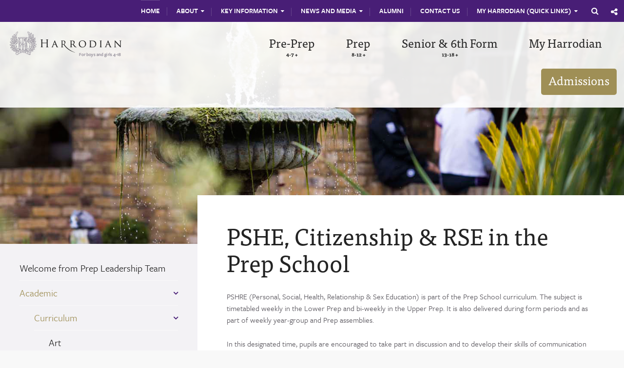

--- FILE ---
content_type: text/html; charset=UTF-8
request_url: https://www.harrodian.com/prep/academic/curriculum/pshe-citizenship-rse-prep-school
body_size: 93299
content:
<!DOCTYPE html>
<html lang="en" dir="ltr" prefix="og: https://ogp.me/ns#">
<head>
  <meta charset="utf-8" />
<script>(function(i,s,o,g,r,a,m){i["GoogleAnalyticsObject"]=r;i[r]=i[r]||function(){(i[r].q=i[r].q||[]).push(arguments)},i[r].l=1*new Date();a=s.createElement(o),m=s.getElementsByTagName(o)[0];a.async=1;a.src=g;m.parentNode.insertBefore(a,m)})(window,document,"script","https://www.google-analytics.com/analytics.js","ga");ga("create", "UA-113286007-1", {"cookieDomain":"auto"});ga("set", "anonymizeIp", true);ga("send", "pageview");</script>
<meta name="description" content="PSHRE (Personal, Social, Health, Relationship &amp; Sex Education) is part of the Prep School curriculum. The subject is timetabled weekly in the Lower Prep and bi-weekly in the Upper Prep. It is also delivered during form periods and as part of weekly year-group and Prep assemblies.  In this designated time, pupils are encouraged to take part in discussion and to develop their skills of communication and participation whilst showing empathy and respect to others. " />
<meta name="Generator" content="Drupal 9 (https://www.drupal.org)" />
<meta name="MobileOptimized" content="width" />
<meta name="HandheldFriendly" content="true" />
<meta name="viewport" content="width=device-width, initial-scale=1.0" />
<link href="/themes/custom/oystertheme/images/fav/apple-touch-icon-57x57.png" rel="apple-touch-icon" sizes="57x57" />
<link href="/themes/custom/oystertheme/images/fav/apple-touch-icon-72x72.png" rel="apple-touch-icon" sizes="72x72" />
<link href="/themes/custom/oystertheme/images/fav/apple-touch-icon-114x114.png" rel="apple-touch-icon" sizes="114x114" />
<link href="/themes/custom/oystertheme/images/fav/apple-touch-icon-144x144.png" rel="apple-touch-icon" sizes="144x144" />
<link href="/themes/custom/oystertheme/images/fav/apple-touch-icon-60x60.png" rel="apple-touch-icon" sizes="60x60" />
<link href="/themes/custom/oystertheme/images/fav/apple-touch-icon-120x120.png" rel="apple-touch-icon" sizes="120x120" />
<link href="/themes/custom/oystertheme/images/fav/apple-touch-icon-76x76.png" rel="apple-touch-icon" sizes="76x76" />
<link href="/themes/custom/oystertheme/images/fav/apple-touch-icon-152x152.png" rel="apple-touch-icon" sizes="152x152" />
<link href="/themes/custom/oystertheme/images/fav/apple-touch-icon-180x180.png" rel="apple-touch-icon" sizes="180x180" />
<link rel="icon" href="/themes/custom/oystertheme/favicon.ico" type="image/vnd.microsoft.icon" />
<link rel="canonical" href="https://www.harrodian.com/prep/academic/curriculum/pshe-citizenship-rse-prep-school" />
<link rel="shortlink" href="https://www.harrodian.com/node/1533" />

  <title>PSHE, Citizenship &amp; RSE in the Prep School | Harrodian | Independent School West London | Pre Prep, Prep, Seniors and Sixth | UK</title>
  <link rel="stylesheet" media="all" href="/sites/default/files/css/css_Nx4uW6JhsLq0zAh7A8pd6qOiG4yfSWLOtoD9xxPeOCo.css" />
<link rel="stylesheet" media="all" href="/sites/default/files/css/css_Ov5bY47O6pTl8QTB14fz6yo0sExH364Yy1vUwtt-WaM.css" />

  
</head>
<body class="page-node-1533 one-sidebar sidebar-first path-node page-node-type-page">
  <a href="#main-content" class="visually-hidden focusable skip-link">
    Skip to main content
  </a>
      
  
        <div class="dialog-off-canvas-main-canvas" data-off-canvas-main-canvas>
    <div role="document" class="page">
  <div class="fixed-header-wrapper">
    <p class="homepage-menu-toggle"><span class="hamburger-box"><span class="hamburger-inner"></span></span>Menu</p>
    <div class="fixed-header-inner">
      <p class="homepage-menu-toggle-close">Close</p>
                <div class="header-top">
              <div class="headertop" class="headertop">
    

<div id="block-sharethis" class="block block-sharethis block-sharethis-block">
  
    
  <div class="block__content">
          <div class="sharethis-wrapper">
      <span st_url="https://www.harrodian.com/prep/academic/curriculum/pshe-citizenship-rse-prep-school" st_title="PSHE, Citizenship &amp; RSE in the Prep School" class="st_sharethis_custom" displayText="sharethis"></span>

  </div>

      </div>
</div><div class="search-block-form block block-search container-inline" data-drupal-selector="search-block-form" id="block-searchform" role="search">
  
    
      <div id="search-wrapper"><form action="/search/node" method="get" id="search-block-form" accept-charset="UTF-8">
  <div class="js-form-item form-item js-form-type-search form-type-search js-form-item-keys form-item-keys form-no-label">
      <label for="edit-keys" class="visually-hidden">Search</label>
        <input title="Enter the terms you wish to search for." placeholder="Search our site" data-drupal-selector="edit-keys" type="search" id="edit-keys" name="keys" value="" size="15" maxlength="128" class="form-search" />

        </div>
<div data-drupal-selector="edit-actions" class="form-actions js-form-wrapper form-wrapper" id="edit-actions"><input data-drupal-selector="edit-submit" type="submit" id="edit-submit--3" value="Search" class="button js-form-submit form-submit" />
<span class="sb-icon-search"></span></div>

</form>
</div>
  </div>
<nav role="navigation" aria-labelledby="block-oystertheme-account-menu-menu" id="block-oystertheme-account-menu" class="block block-menu navigation menu--account">
            
  <h2 class="visually-hidden" id="block-oystertheme-account-menu-menu">User account menu</h2>
  

        
              <ul class="menu">
                    <li class="menu-item">
        <a href="/" target="" rel="" data-drupal-link-system-path="&lt;front&gt;">Home</a>
              </li>
                <li class="menu-item menu-item--expanded">
        <a href="/about-us" target="" rel="" data-drupal-link-system-path="node/7">About</a>
                                <ul class="menu">
                    <li class="menu-item">
        <a href="/about/welcome-our-school" data-drupal-link-system-path="node/6">Welcome to our school</a>
              </li>
                <li class="menu-item">
        <a href="/about/vision-and-spirit" data-drupal-link-system-path="node/34">Vision/Spirit</a>
              </li>
                <li class="menu-item">
        <a href="/about/equality-diversity-and-inclusion-edi" data-drupal-link-system-path="node/1758">Equality, Diversity and Inclusion (EDI)</a>
              </li>
                <li class="menu-item">
        <a href="/about/our-history" target="" rel="" data-drupal-link-system-path="node/10">Our history</a>
              </li>
                <li class="menu-item">
        <a href="/about/key-staff" data-drupal-link-system-path="node/245">Key Staff</a>
              </li>
                <li class="menu-item">
        <a href="/about/staff" data-drupal-link-system-path="node/15">Staff</a>
              </li>
                <li class="menu-item menu-item--collapsed">
        <a href="/about/friends-harrodian-foh" data-drupal-link-system-path="node/35">Friends of Harrodian (FoH)</a>
              </li>
                <li class="menu-item">
        <a href="/about/job-vacancies" target="" rel="" data-drupal-link-system-path="node/29">Vacancies</a>
              </li>
        </ul>
  
              </li>
                <li class="menu-item menu-item--expanded">
        <a href="/key-information" target="" rel="" data-drupal-link-system-path="node/36">Key Information</a>
                                <ul class="menu">
                    <li class="menu-item">
        <a href="/key-information/safeguarding-online-safety" target="" rel="" title="Safeguarding &amp; Online Safety" data-drupal-link-system-path="node/718">Safeguarding &amp; Online Safety</a>
              </li>
                <li class="menu-item">
        <a href="/key-information/term-dates" data-drupal-link-system-path="node/37">Term Dates</a>
              </li>
                <li class="menu-item">
        <a href="/practical-info/homework" data-drupal-link-system-path="node/153">Homework</a>
              </li>
                <li class="menu-item">
        <a href="/key-information/inspections" data-drupal-link-system-path="node/40">Inspections</a>
              </li>
                <li class="menu-item">
        <a href="/key-information/location-transport" data-drupal-link-system-path="node/38">Location &amp; Transport</a>
              </li>
                <li class="menu-item">
        <a href="/key-information/medical-team" data-drupal-link-system-path="node/1336">Medical Team</a>
              </li>
                <li class="menu-item">
        <a href="/key-information/parent-information" data-drupal-link-system-path="node/46">Parent Information</a>
              </li>
                <li class="menu-item">
        <a href="/key-information/policies" data-drupal-link-system-path="node/42">Policies</a>
              </li>
                <li class="menu-item">
        <a href="/key-information/food-and-nutrition" data-drupal-link-system-path="node/39">Food and Nutrition</a>
              </li>
                <li class="menu-item">
        <a href="/key-information/accessibility-statement" data-drupal-link-system-path="node/2555">Accessibility Statement</a>
              </li>
                <li class="menu-item">
        <a href="/key-information/smartphone-guidance" data-drupal-link-system-path="node/2454">Smartphone Guidance</a>
              </li>
        </ul>
  
              </li>
                <li class="menu-item menu-item--expanded">
        <a href="/news-and-media" target="" rel="" data-drupal-link-system-path="node/49">News and Media</a>
                                <ul class="menu">
                    <li class="menu-item">
        <a href="/news" target="" rel="" data-drupal-link-system-path="news">News/What&#039;s On</a>
              </li>
                <li class="menu-item">
        <a href="/blogs" target="" rel="" data-drupal-link-system-path="blogs">Our Blogs</a>
              </li>
                <li class="menu-item menu-item--collapsed">
        <a href="/news-hub/media-gallery" data-drupal-link-system-path="node/20">Media Gallery</a>
              </li>
        </ul>
  
              </li>
                <li class="menu-item">
        <a href="https://community.harrodian.com/homepage" target="_blank" rel="">Alumni</a>
              </li>
                <li class="menu-item">
        <a href="/contact-us" target="" rel="" data-drupal-link-system-path="node/19">Contact Us</a>
              </li>
                <li class="menu-item menu-item--expanded">
        <a href="/my-harrodian-quick-links" target="" rel="" title="For access to our parent portal, sports/fixtures website &amp; others" data-drupal-link-system-path="node/626">My Harrodian (Quick Links)</a>
                                <ul class="menu">
                    <li class="menu-item">
        <a href="https://exchang2.harrodian.com">Email </a>
              </li>
                <li class="menu-item">
        <a href="https://www.edulinkone.com">Edulink</a>
              </li>
                <li class="menu-item">
        <a href="http://www.harrodiansports.com​">Fixtures</a>
              </li>
                <li class="menu-item">
        <a href="https://harrodian.parentseveningsystem.co.uk">Parent Evenings</a>
              </li>
        </ul>
  
              </li>
        </ul>
  


  </nav>


<div id="block-responsivemenumobileicon" class="responsive-menu-toggle-wrapper responsive-menu-toggle block block-responsive-menu block-responsive-menu-toggle">
  
    
  <div class="block__content">
          <a id="toggle-icon" class="toggle responsive-menu-toggle-icon" title="Menu" href="#off-canvas">
  <span class="icon"></span><span class="label">Menu</span>
</a>
      </div>
</div>
  </div>

          </div>
                    <div class="header-wrapper">
          <header id="site-header">
              <div class="header" class="header">
    

<div id="block-oystertheme-branding" class="block block-system block-system-branding-block">
  
    
  <div class="block__content">
          <a href="/" rel="home" class="site-logo">
      <img src="/themes/custom/oystertheme/images/logo.png" alt="Home" />
    </a>
        </div>
</div>

<div id="block-horizontalmenu" class="block block-responsive-menu block-responsive-menu-horizontal-menu">
  
    
  <div class="block__content">
          <nav class="responsive-menu-block-wrapper">
  
              <ul id="horizontal-menu" class="horizontal-menu">
                    <li class="menu-item menu-item--collapsed">
        <a href="/pre-prep" target="" rel="" class="pre-prep" data-drupal-link-system-path="node/31">Pre-Prep</a>
              </li>
                <li class="menu-item menu-item--collapsed menu-item--active-trail">
        <a href="/prep" target="" rel="" class="prep" data-drupal-link-system-path="node/32">Prep</a>
              </li>
                <li class="menu-item menu-item--collapsed">
        <a href="/senior-sixth-form" target="" rel="" class="senior" data-drupal-link-system-path="node/33">Senior &amp; 6th Form</a>
              </li>
                <li class="menu-item">
        <a href="/my-harrodian-quick-links" data-drupal-link-system-path="node/626">My Harrodian</a>
              </li>
                <li class="menu-item menu-item--collapsed">
        <a href="/admissions" target="" rel="" class="admissions" data-drupal-link-system-path="node/244">Admissions</a>
              </li>
        </ul>
  


</nav>
      </div>
</div>

<div data-menu-link="/pre-prep" id="block-menuflyout1" class="block-type-menu-flyout block-menu-flyout block block-block-content block-block-content92b42238-69e4-460e-82e6-af4a53993549">
  
    
  <div class="block__content">
          <div class="flyout-menu-wrapper"><ul><li><a href="/pre-prep/welcome-head-pre-prep">Welcome from the Head of Pre-Prep</a></li><li><a href="/pre-prep/academic">Academic</a><ul><li><a href="/pre-prep/academic/pre-prep-curriculum">Curriculum</a></li><li><a href="/pre-prep/academic/library">Library</a></li><li><a href="/pre-prep/academic/learning-enrichment">Learning Enrichment</a></li></ul></li><li><a href="/pre-prep/pastoral-care">Pastoral Care</a><ul><li><a href="/pre-prep/pastoral-care/pastoral-team">Pastoral Team</a></li><li><a href="/pre-prep/pastoral-care/prefects-and-mentoring">Prefects and Mentoring</a></li><li><a href="/pre-prep/pastoral-care/pshe-citizenship-re">PSHE</a></li><li><a href="/pre-prep/pastoral-care/mindfulness-and-wellbeing">Mindfulness and Wellbeing</a></li></ul></li><li><a href="/pre-prep/pre-prep-life">Pre-Prep Life</a><ul><li><a href="/pre-prep/pre-prep-life/pre-prep-essentials">Pre-Prep Essentials</a></li><li><a href="/pre-prep/pre-prep-life/what-expect">What to expect</a></li><li><a href="/pre-prep/pre-prep-life/timetable">Timetable</a></li></ul></li><li><a href="/pre-prep/co-curricular">Co-Curricular</a><ul><li><a href="/pre-prep/beyond-curriculum/community-and-charity">Community &amp; Charity</a></li><li><a href="/pre-prep/beyond-curriculum/clubs-activities">Clubs &amp; Activities</a></li><li><a href="/senior-6th-form/co-curricular/arts">The Arts</a></li><li><a href="/pre-prep/beyond-curriculum/trips">Trips</a></li><li><a href="/pre-prep/co-curricular/eco-schools">Eco- Schools</a></li></ul></li></ul></div>
      <div class="field field--name-field-menu-cta field--type-entity-reference-revisions field--label-hidden field__items">
              <div class="field__item">  <div class="paragraph paragraph--type--menu-cta paragraph--view-mode--default">
    
    <a href="/senior-6th-form/co-curricular/arts" target="">
      
            <div class="field field--name-field-menu-cta-image field--type-image field--label-hidden field__item">  <img loading="lazy" src="/sites/default/files/styles/300x220crop/public/2021-01/girls%20looking%20at%20postcards.jpg?itok=4BcCbdBt" width="300" height="220" alt="" class="image-style-_00x220crop" />


</div>
      
      <div class="text">
        <div class="title">The Arts at Harrodian</div>
        
            <div class="field field--name-field-menu-cta-subtitle field--type-string field--label-hidden field__item">Find out more</div>
      
      </div>
    </a>
      </div>
</div>
              <div class="field__item">  <div class="paragraph paragraph--type--menu-cta paragraph--view-mode--default">
    
    <a href="/extracurricular-sport" target="">
      
            <div class="field field--name-field-menu-cta-image field--type-image field--label-hidden field__item">  <img loading="lazy" src="/sites/default/files/styles/300x220crop/public/Harrodian%20Images/Sport/Pre-Prep%20sport/255_Harrodian_19.jpg?h=1c2aa015&amp;itok=xblbjZYe" width="300" height="220" alt="" class="image-style-_00x220crop" />


</div>
      
      <div class="text">
        <div class="title">Sport at Harrodian</div>
        
            <div class="field field--name-field-menu-cta-subtitle field--type-string field--label-hidden field__item">Find out more</div>
      
      </div>
    </a>
      </div>
</div>
          </div>
  
      </div>
</div>

<div data-menu-link="/prep" id="block-menuflyout2" class="block-type-menu-flyout block-menu-flyout block block-block-content block-block-contentb16d9bb8-b1c9-47ab-b816-97d9d1c9d6f0">
  
    
  <div class="block__content">
          <div class="flyout-menu-wrapper"><ul><li><a href="/prep/welcome-prep-leadership-team">Welcome from Prep Leadership Team</a></li><li><a href="/prep/academic">Academic</a><ul><li><a href="/prep/academic/prep-curriculum">Curriculum</a></li><li><a href="/prep/academic/library">Library</a></li><li><a href="/prep/academic/learning-enrichment">Learning Enrichment</a></li></ul></li><li><a href="/prep/pastoral-care">Pastoral Care</a><ul><li><a href="/prep/pastoral-care/pastoral-team">Pastoral Team</a></li><li><a href="/prep/pastoral-care/prefects-and-mentoring">Prefects &amp; Mentoring</a></li><li><a href="/prep/pastoral-care/pshe-citizenship-rse">PSHE</a></li><li><a href="/prep/pastoral-care/student-council">Student Council</a></li><li><a href="/prep/pastoral-care/mindfulness-wellbeing">Mindfulness &amp; Wellbeing</a></li><li><a href="/prep/pastoral-care/resources-links">Resources &amp; Links</a></li></ul></li><li><a href="/prep/prep-life">Prep Life</a><ul><li><a href="/prep/prep-life/prep-essentials">Prep Essentials</a></li><li><a href="/prep/prep-life/what-expect">What to Expect</a></li><li><a href="/prep/prep-life/houses">House System</a></li></ul></li><li><a href="/prep/co-curricular">Co-Curricular</a><ul><li><a href="/prep/beyond-curriculum/community-and-charity">Community &amp; Charity</a></li><li><a href="/senior-6th-form/co-curricular/arts">The Arts</a></li><li><a href="/prep/beyond-curriculum/prep-sport">Sport</a></li><li><a href="/prep/beyond-curriculum/clubs-activities">Clubs &amp; Activities</a></li><li><a href="/prep/beyond-curriculum/trips">Trips</a></li><li><a href="/pre-prep/co-curricular/eco-schools">Eco-Schools</a></li><li><a href="/prep/co-curricular/stem-clubs-and-activities">STEM</a></li></ul></li></ul></div>
      <div class="field field--name-field-menu-cta field--type-entity-reference-revisions field--label-hidden field__items">
              <div class="field__item">  <div class="paragraph paragraph--type--menu-cta paragraph--view-mode--default">
    
    <a href="/prep/co-curricular/stem-clubs-and-activities" target="">
      
            <div class="field field--name-field-menu-cta-image field--type-image field--label-hidden field__item">  <img loading="lazy" src="/sites/default/files/styles/300x220crop/public/menu-cta/IMG_8578-1.jpg?itok=HQ7ix_-d" width="300" height="220" alt="" class="image-style-_00x220crop" />


</div>
      
      <div class="text">
        <div class="title">STEM at Harrodian</div>
        
            <div class="field field--name-field-menu-cta-subtitle field--type-string field--label-hidden field__item">Find out more</div>
      
      </div>
    </a>
      </div>
</div>
              <div class="field__item">  <div class="paragraph paragraph--type--menu-cta paragraph--view-mode--default">
    
    <a href="/extracurricular-sport" target="">
      
            <div class="field field--name-field-menu-cta-image field--type-image field--label-hidden field__item">  <img loading="lazy" src="/sites/default/files/styles/300x220crop/public/Harrodian%20Images/matt%27s%20pics%202019/Matt%27s%20pics%202019%20portrait/049_Harrodian_19.jpg?h=7cfbc71a&amp;itok=4kvd8XjF" width="300" height="220" alt="" class="image-style-_00x220crop" />


</div>
      
      <div class="text">
        <div class="title">Sport at Harrodian</div>
        
            <div class="field field--name-field-menu-cta-subtitle field--type-string field--label-hidden field__item">Find out more</div>
      
      </div>
    </a>
      </div>
</div>
          </div>
  
      </div>
</div>

<div data-menu-link="/senior-sixth-form" id="block-flyoutmenu3" class="block-type-menu-flyout block-menu-flyout block block-block-content block-block-content5cef8a9b-9ad3-4ccc-a080-b185ac55a73b">
  
    
  <div class="block__content">
          <div class="flyout-menu-wrapper"><ul><li><a href="/senior-6th-form/academic">Academic</a><ul><li><a href="/senior-6th-form/academic/senior-curriculum">Curriculum</a></li><li><a href="/senior-6th-form/academic/examination-results-2025">Examination Results 2025</a></li><li><a href="/senior-6th-form/academic/learning-enrichment">Learning Enrichment</a></li><li><a href="/senior-6th-form/academic/library">Library</a></li><li><a href="/al17">Linear A Levels &amp; Predicted Grades</a></li></ul></li><li><a href="/senior-6th-form/pastoral-care">Pastoral Care</a><ul><li><a href="/senior-6th-form/pastoral-care/pastoral-team">Pastoral Team</a></li><li><a href="/senior-6th-form/pastoral-care/prefects-mentoring">Prefects &amp; Mentoring</a></li><li><a href="/senior-6th-form/pastoral-care/pshe-citizenship-rse">PSHE</a></li><li><a href="/senior-6th-form/pastoral-care/mindfulness-and-wellbeing">Mindfulness &amp; Wellbeing</a></li></ul></li><li><a href="/senior-6th-form/senior-life">Senior Life</a><ul><li><a href="/senior-6th-form/senior-life/senior-school-essentials">Senior Essentials</a></li><li><a href="/senior-6th-form/senior-life/what-expect">What to expect</a></li></ul></li><li><a href="/senior-6th-form/sixth-form-life">Sixth Form Life</a><ul><li><a href="/senior-6th-form/sixth-form-life/sixth-form-essentials">Sixth Form Essentials</a></li><li><a href="/senior-6th-form/sixth-form-life/what-expect">What to expect</a></li></ul></li><li><a href="/senior-6th-form/co-curricular">Co-Curricular</a><ul><li><a href="/senior-6th-form/co-curricular/arts">The Arts</a></li><li><a href="/senior-6th-form/co-curricular/senior-sport">Senior Sport</a></li><li><a href="/senior-6th-form/beyond-curriculum/community-and-charity">Community &amp; Charity</a></li><li><a href="/senior-6th-form/co-curricular/duke-edinburgh-award">Duke of Edinburgh</a></li><li><a href="/senior-6th-form/beyond-curriculum/clubs-activities">Clubs &amp; Activities</a></li><li><a href="/pre-prep/co-curricular/eco-schools">Eco-Schools</a></li><li><a href="/senior-6th-form/beyond-curriculum/trips">Trips</a></li><li><a href="/prep/co-curricular/stem-clubs-and-activities">STEM</a></li></ul></li></ul></div>
      <div class="field field--name-field-menu-cta field--type-entity-reference-revisions field--label-hidden field__items">
              <div class="field__item">  <div class="paragraph paragraph--type--menu-cta paragraph--view-mode--default">
    
    <a href="/senior-6th-form/co-curricular/arts" target="">
      
            <div class="field field--name-field-menu-cta-image field--type-image field--label-hidden field__item">  <img loading="lazy" src="/sites/default/files/styles/300x220crop/public/Harrodian%20Images/matt%27s%20pictures%20Oct%202021/Landscape/116_Harrodian_Oct%2021.jpg?itok=-ze0gjg6" width="300" height="220" alt="" class="image-style-_00x220crop" />


</div>
      
      <div class="text">
        <div class="title">The Arts at Harrodian</div>
        
            <div class="field field--name-field-menu-cta-subtitle field--type-string field--label-hidden field__item">Find out more</div>
      
      </div>
    </a>
      </div>
</div>
              <div class="field__item">  <div class="paragraph paragraph--type--menu-cta paragraph--view-mode--default">
    
    <a href="/extracurricular-sport" target="">
      
            <div class="field field--name-field-menu-cta-image field--type-image field--label-hidden field__item">  <img loading="lazy" src="/sites/default/files/styles/300x220crop/public/Harrodian%20Images/Sport/Rugby/V%20ACS%20Cobham%202020/DSCN3037.jpg?itok=Ebr_6euE" width="300" height="220" alt="" class="image-style-_00x220crop" />


</div>
      
      <div class="text">
        <div class="title">Sport at Harrodian</div>
        
            <div class="field field--name-field-menu-cta-subtitle field--type-string field--label-hidden field__item">Find out more</div>
      
      </div>
    </a>
      </div>
</div>
          </div>
  
      </div>
</div>

<div data-menu-link="/admissions" id="block-menuflyout4" class="block-type-menu-flyout block-menu-flyout block block-block-content block-block-contenteed47010-eee1-49ab-ad3b-43cc4b85b597">
  
    
  <div class="block__content">
          <div class="flyout-menu-wrapper"><ul><li><a href="/admissions/admissions-process-all-year-groups">Admissions Process (All Year Groups)</a></li><li><a href="/admissions/school-tours">School Tours</a></li><li><a href="/">Inaccessible</a></li><li><a href="/admissions/virtual-tour-pack">Virtual Tour Pack</a></li><li><a href="/admissions/fees">Fees</a><ul><li><a href="/admissions/fees/scholarships-and-awards">Scholarships &amp; Awards</a></li></ul></li><li><a href="/admissions/academic-success">Academic Success</a><ul><li><a href="/admissions/academic-success/examination-results-2025-leaver-destinations">Examination Results 2025</a></li><li><a href="/admissions/academic-success/examination-results-2024">Examination Results (2024)</a></li><li><a href="/admissions/academic-success/gcsea-level-results-subject">GCSE/A-Level Results by subject</a></li><li><a href="/admissions/academic-success/destination-leavers-2025-2021">Destination of Leavers (2025 - 2021)</a></li></ul></li><li><a href="/admissions/forms-documents">Forms &amp; Documents</a></li></ul></div>
      <div class="field field--name-field-menu-cta field--type-entity-reference-revisions field--label-hidden field__items">
              <div class="field__item">  <div class="paragraph paragraph--type--menu-cta paragraph--view-mode--default">
    
    <a href="/tour" target="_blank">
      
            <div class="field field--name-field-menu-cta-image field--type-image field--label-hidden field__item">  <img loading="lazy" src="/sites/default/files/styles/300x220crop/public/menu-cta/2-2-dark.jpg?itok=0hc8_MO_" width="300" height="220" alt="" class="image-style-_00x220crop" />


</div>
      
      <div class="text">
        <div class="title">Explore our site on a virtual tour</div>
        
            <div class="field field--name-field-menu-cta-subtitle field--type-string field--label-hidden field__item">Find out more</div>
      
      </div>
    </a>
      </div>
</div>
          </div>
  
      </div>
</div>
  </div>

          </header>
        </div>
          </div>
  </div>
      <div class="top-full-wrapper">
        <div class="top_full" class="top_full">
    

<div id="block-pagebanner" class="block block-oyster block-page-banner">
  
    
  <div class="block__content">
          <div class="banner-image"  style="background-image: url(/themes/custom/oystertheme/images/page-banner.jpg);"><div class="grid"></div></div>
      </div>
</div>
  </div>

    </div>
    
    <main role="main" class="outer-wrapper">

    <a id="main-content" tabindex="-1"></a>
    <section id="content">
        <div class="content" class="content">
    

<div id="block-oystertheme-page-title" class="block block-core block-page-title-block">
  
    
  <div class="block__content">
          
  <h1 class="page-title"><span class="field field--name-title field--type-string field--label-hidden">PSHE, Citizenship &amp; RSE in the Prep School</span>
</h1>


      </div>
</div><div data-drupal-messages-fallback class="hidden"></div>


<div id="block-oystertheme-content" class="block block-system block-system-main-block">
  
    
  <div class="block__content">
          <article id="node-1533" class="" data-history-node-id="1533" role="article">
  
    

  
  
            <div class="clearfix text-formatted field field--name-body field--type-text-with-summary field--label-hidden field__item"><p>PSHRE (Personal, Social, Health, Relationship &amp; Sex Education) is part of the Prep School curriculum. The subject is timetabled weekly in the Lower Prep and bi-weekly in the Upper Prep. It is also delivered during form periods and as part of weekly year-group and Prep assemblies. </p>

<p>In this designated time, pupils are encouraged to take part in discussion and to develop their skills of communication and participation whilst showing empathy and respect to others. </p>

<p>To access detailed information about the PSHE syllabus and the schemes of work for each year group from the 8s (Year 4) up to and including our 12s (Year 8), please open and read the downloads below. </p>

<p>PSHE aims to help our children lead confident, healthy, independent lives and to be responsible and positive members of the community. Putting this into practice involves organising activities and rewards for the children which help to boost their confidence and promote active citizenship. Examples of these activities can be found on our Pastoral Care section of the website of by clicking<a href="https://www.harrodian.com/prep/pastoral-care/pshe-citizenship" rel="noopener noreferrer" target="_blank"> here.</a></p>

<h4>Staff</h4>

<p><strong>Lower Prep School PSHRE Co-ordinator:</strong> James Almond </p>

<p><strong>Upper Prep School PSHRE Co-ordinator:</strong> Ana Vedrenne-Suffolk (maternity cover),<strong> </strong>Emma Gregorie (maternity leave)</p></div>
      

  
  
  
</article>
      </div>
</div>

<div class="views-element-container block block-views block-views-blockdownloads-and-information-block-1" id="block-views-block-downloads-and-information-block-1">
  
    
  <div class="block__content">
          <div><div class="view view-downloads-and-information view-id-downloads_and_information view-display-id-block_1 js-view-dom-id-2aca0bf6ffb260f50584c144194f2fb809bddbff6dbde9deda2c88218525aeb3">
  
    
      
      <div class="view-content">
      
<div class="views-group-wrapper">
    <div class="views-row">
    <div class="views-field views-field-field-section-heading"><div class="field-content"></div></div><div class="views-field views-field-field-downloads-and-information"><div class="field-content"><div class="item-list"><ul><li>
<span class="file file--mime-application-pdf file--application-pdf"> <a href="/sites/default/files/files-uploaded/Lower%20Prep%20PSHRE%20Overview.pdf" type="application/pdf" title="Lower Prep PSHRE Overview.pdf">Lower Prep (8s-10s) PSHE Overview</a></span>
</li><li>
<span class="file file--mime-application-pdf file--application-pdf"> <a href="/sites/default/files/files-uploaded/Upper%20Prep%20PSHRE%20overviewf.pdf" type="application/pdf" title="Upper Prep PSHRE overviewf.pdf">Upper Prep (11s -12s) PSHE Overview</a></span>
</li></ul></div></div></div>
  </div>
</div>
    </div>
  
          </div>
</div>

      </div>
</div>
  </div>

    </section>

              <aside id="sidebar-first" role="complementary" class="sidebar">
          <div class="sidebar_first" class="sidebar_first">
    <nav role="navigation" aria-labelledby="block-mainnavigation-menu" id="block-mainnavigation" class="block block-menu navigation menu--main">
            
  <h2 class="visually-hidden" id="block-mainnavigation-menu">Main navigation</h2>
  

        
              <ul class="menu">
                    <li class="menu-item">
        <a href="/prep/welcome-prep-leadership-team" data-drupal-link-system-path="node/517">Welcome from Prep Leadership Team</a>
              </li>
                <li class="menu-item menu-item--expanded menu-item--active-trail">
        <a href="/prep/academic" data-drupal-link-system-path="node/188">Academic</a>
                                <ul class="menu">
                    <li class="menu-item menu-item--expanded menu-item--active-trail">
        <a href="/prep/academic/prep-curriculum" data-drupal-link-system-path="node/84">Curriculum</a>
                                <ul class="menu">
                    <li class="menu-item">
        <a href="/prep/academic/curriculum/prep-art" data-drupal-link-system-path="node/146">Art</a>
              </li>
                <li class="menu-item">
        <a href="/prep/academic/curriculum/prep-computing" data-drupal-link-system-path="node/139">Computing</a>
              </li>
                <li class="menu-item">
        <a href="/prep/academic/curriculum/prep-drama" data-drupal-link-system-path="node/140">Drama</a>
              </li>
                <li class="menu-item">
        <a href="/prep/academic/curriculum/prep-english" data-drupal-link-system-path="node/238">English</a>
              </li>
                <li class="menu-item">
        <a href="/prep/academic/curriculum/prep-french" target="" rel="" title="French" data-drupal-link-system-path="node/610">French</a>
              </li>
                <li class="menu-item">
        <a href="/prep/academic/curriculum/prep-geography" data-drupal-link-system-path="node/141">Geography</a>
              </li>
                <li class="menu-item">
        <a href="/prep/academic/curriculum/prep-history" data-drupal-link-system-path="node/142">History</a>
              </li>
                <li class="menu-item">
        <a href="/prep/academic/curriculum/prep-humanities-8s-and-9s" data-drupal-link-system-path="node/143">Humanities (for 8s and 9s)</a>
              </li>
                <li class="menu-item">
        <a href="/prep/academic/curriculum/prep-italian" data-drupal-link-system-path="node/150">Italian</a>
              </li>
                <li class="menu-item">
        <a href="/prep/academic/curriculum/prep-latin" data-drupal-link-system-path="node/145">Latin</a>
              </li>
                <li class="menu-item">
        <a href="/prep/academic/curriculum/prep-mathematics" data-drupal-link-system-path="node/239">Mathematics</a>
              </li>
                <li class="menu-item menu-item--collapsed">
        <a href="/prep/academic/curriculum/prep-music" data-drupal-link-system-path="node/147">Music</a>
              </li>
                <li class="menu-item menu-item--active-trail">
        <a href="/prep/academic/curriculum/pshe-citizenship-rse-prep-school" target="" rel="" data-drupal-link-system-path="node/1533" class="is-active">PSHE</a>
              </li>
                <li class="menu-item">
        <a href="/prep/academic/curriculum/prep-physical-education" data-drupal-link-system-path="node/631">Physical Education</a>
              </li>
                <li class="menu-item">
        <a href="/prep/academic/curriculum/prep-religious-studies" data-drupal-link-system-path="node/149">Religious Studies</a>
              </li>
                <li class="menu-item">
        <a href="/prep/academic/curriculum/prep-science" data-drupal-link-system-path="node/144">Science</a>
              </li>
                <li class="menu-item">
        <a href="/prep/academic/curriculum/prep-spanish" data-drupal-link-system-path="node/151">Spanish</a>
              </li>
                <li class="menu-item">
        <a href="/prep/academic/curriculum/prep-sport" data-drupal-link-system-path="node/148">Sport</a>
              </li>
        </ul>
  
              </li>
                <li class="menu-item menu-item--collapsed">
        <a href="/prep/academic/library" data-drupal-link-system-path="node/85">Library</a>
              </li>
                <li class="menu-item">
        <a href="/prep/academic/learning-enrichment" data-drupal-link-system-path="node/86">Learning Enrichment</a>
              </li>
        </ul>
  
              </li>
                <li class="menu-item menu-item--collapsed">
        <a href="/prep/pastoral-care" data-drupal-link-system-path="node/191">Pastoral Care</a>
              </li>
                <li class="menu-item menu-item--collapsed">
        <a href="/prep/prep-life" data-drupal-link-system-path="node/192">Prep Life</a>
              </li>
                <li class="menu-item menu-item--collapsed">
        <a href="/prep/co-curricular" data-drupal-link-system-path="node/194">Co-Curricular</a>
              </li>
        </ul>
  


  </nav>


<div class="views-element-container block block-views block-views-blocknews-block-2" id="block-views-block-news-block-2">
  
      <h2 >Latest News</h2>
    
  <div class="block__content">
          <div><div class="view view-news view-id-news view-display-id-block_2 js-view-dom-id-1c94c5d39ca8910a1a43b693bd193106b802d63b7a1ac46e41f5bfaa0aa4a140">
  
    
      
      <div class="view-content">
      
<div class="views-group-wrapper">
    <div class="views-row">
    <div class="views-field views-field-created"><span class="field-content">15th January</span></div><div class="views-field views-field-title"><span class="field-content"><a href="/news/starry-skies-and-swirling-strokes" hreflang="en">Starry Skies and Swirling Strokes</a></span></div><div class="views-field views-field-body"><div class="field-content">A glimpse into PP3’s Van Gogh–inspired painting project, combining creativity with careful concentration.</div></div>
  </div>
</div>
    </div>
  
            <div class="view-footer">
      <a href="/news">All news</a>
    </div>
    </div>
</div>

      </div>
</div>

<div id="block-ctapreprep" class="block-type-side-cta block-side-cta block block-block-content block-block-content0161e479-d53a-45b4-aed3-94aae6460630">
  
    
  <div class="block__content">
          <div class="side-cta-item">
<div class="item" style="background-image: url(https://www.harrodian.com/sites/default/files/styles/410x185crop/public/Harrodian%20Images/matt%27s%20pics%202019/2019%20LANDSCAPE%20LATEST/047_Harrodian_19.jpg?h=f53a9c9c&itok=DKegV7F8);">
<a href="/pre-prep">
<span class="inner">
<span class="title">Pre Prep</span>
<span class="link-title">Explore Pre Prep</span>
</span>
</a>
</div>
</div>
      </div>
</div>

<div id="block-prepcta" class="block-type-side-cta block-side-cta block block-block-content block-block-content62b0b7f4-eae4-4d79-a6f8-00b7527a9101">
  
    
  <div class="block__content">
          <div class="side-cta-item">
<div class="item" style="background-image: url(https://www.harrodian.com/sites/default/files/styles/410x185crop/public/Harrodian%20Images/matt%27s%20pics%202019/2019%20LANDSCAPE%20LATEST/056_Harrodian_19.jpg?itok=91nup8Y7);">
<a href="/prep">
<span class="inner">
<span class="title">Prep</span>
<span class="link-title">Explore Prep</span>
</span>
</a>
</div>
</div>
      </div>
</div>

<div id="block-ctasixth" class="block-type-side-cta block-side-cta block block-block-content block-block-content3bc9ce3a-7535-4c4e-8d91-bd9efe84769b">
  
    
  <div class="block__content">
          <div class="side-cta-item">
<div class="item" style="background-image: url(https://www.harrodian.com/sites/default/files/styles/410x185crop/public/Harrodian%20Images/matt%27s%20pics%202019/2019%20LANDSCAPE%20LATEST/133_Harrodian_19.jpg?itok=wXorMbW_);">
<a href="/senior-sixth-form">
<span class="inner">
<span class="title">Senior/6th Form</span>
<span class="link-title">Explore Senior/6th Form</span>
</span>
</a>
</div>
</div>
      </div>
</div>
  </div>

      </aside>
              </main>

      <div class="bottom-full-wrapper">
        <div class="bottom_full" class="bottom_full">
    

<div id="block-share-bottom" class="grid-inner block block-oyster block-share-bottom">
  
    
  <div class="block__content">
          <span>Share this page</span><div class="share-icons">
<a target="_blank" href="https://twitter.com/intent/tweet?url=https://www.harrodian.com/prep/academic/curriculum/pshe-citizenship-rse-prep-school" class="tw"><i class="fa fa-twitter" aria-hidden="true"></i></a>
<a target="_blank" href="https://www.facebook.com/sharer/sharer.php?u=https://www.harrodian.com/prep/academic/curriculum/pshe-citizenship-rse-prep-school" class="fb"><i class="fa fa-facebook" aria-hidden="true"></i></a>
<a target="_blank" href="https://www.linkedin.com/shareArticle?mini=true&amp;url=https://www.harrodian.com/prep/academic/curriculum/pshe-citizenship-rse-prep-school" class="linkedin"><i class="fa fa-linkedin" aria-hidden="true"></i></a>
</div>
      </div>
</div>
  </div>

    </div>
  
      <footer id="site-footer" role="contentinfo">
      <a href="#top" class="top"><i class="fa fa-angle-up" aria-hidden="true"></i></a>
              <section class="footer-top">
            <div class="footer_top" class="footer_top">
    

<div id="block-footeraddress" class="block-type-basic block-basic block block-block-content block-block-content121a10c9-d42c-4f9e-bfb1-e29263f3b855">
  
    
  <div class="block__content">
          
            <div class="clearfix text-formatted field field--name-body field--type-text-with-summary field--label-hidden field__item"><p><img alt="Logo" data-entity-type="file" data-entity-uuid="c67ec213-a6af-483f-bc1d-07d28f7201ec" src="/sites/default/files/inline-images/logo-footer.png" width="269" height="166" loading="lazy" /></p>

<p>Lonsdale Road, London, SW13 9QN</p></div>
      
      </div>
</div>

<div id="block-admin" class="block-type-basic block-basic block block-block-content block-block-content180e81d2-8d7d-4ea1-a621-f216ca288724">
  
      <h2 >Admin</h2>
    
  <div class="block__content">
          
            <div class="clearfix text-formatted field field--name-body field--type-text-with-summary field--label-hidden field__item"><p>Tel: 020 8748 6117<br />
Fax: 020 8563 7327<br />
Email: <a href="mailto:admin@harrodian.com">admin@harrodian.com</a></p></div>
      
      </div>
</div>

<div id="block-admissions" class="block-type-basic block-basic block block-block-content block-block-content363697fb-5355-4757-9464-13659337a0a8">
  
      <h2 >Admissions</h2>
    
  <div class="block__content">
          
            <div class="clearfix text-formatted field field--name-body field--type-text-with-summary field--label-hidden field__item"><p>Tel: 020 8762 6321<br />
Fax: 020 8563 7327<br />
Email: <a href="mailto:admissions@harrodian.com">admissions@harrodian.com</a></p></div>
      
      </div>
</div><nav role="navigation" aria-labelledby="block-oystertheme-footer-menu" id="block-oystertheme-footer" class="block block-menu navigation menu--footer">
            
  <h2 class="visually-hidden" id="block-oystertheme-footer-menu">Footer menu</h2>
  

        
              <ul class="menu">
                    <li class="menu-item">
        <a href="/contact-us" target="" rel="" data-drupal-link-system-path="node/19">Contact Us</a>
              </li>
                <li class="menu-item">
        <a href="/about/job-vacancies" target="" rel="" data-drupal-link-system-path="node/29">Job vacancies</a>
              </li>
        </ul>
  


  </nav>

  </div>

        </section>
      
              <section class="footer-bottom">
            <div class="footer_bottom" class="footer_bottom">
    

<div id="block-copyright" class="block-type-basic block-basic block block-block-content block-block-contente24b6202-c76a-4205-bf48-5040604ba34f">
  
    
  <div class="block__content">
          
            <div class="clearfix text-formatted field field--name-body field--type-text-with-summary field--label-hidden field__item"><p>© Harrodian School, 2019</p></div>
      
      </div>
</div>

<div id="block-sitebyoyster" class="block-type-basic block-basic block block-block-content block-block-content7db2f61c-1d74-462a-b5a6-342769ddd310">
  
    
  <div class="block__content">
          
            <div class="clearfix text-formatted field field--name-body field--type-text-with-summary field--label-hidden field__item"><p><a href="http://oysterdesign.co.uk" target="_blank">School Website Design by Oyster</a></p></div>
      
      </div>
</div>
  </div>

        </section>
          </footer>
  </div>
  </div>

  
      <div class="off-canvas-wrapper"><div id="off-canvas">
              <ul>
              <li class="menu-item--_2fdff61-21ad-474a-81dc-ed48922b0691 menu-name--account">
        <a href="/" target="" rel="" data-drupal-link-system-path="&lt;front&gt;">Home</a>
              </li>
          <li class="menu-item--_43a6251-5582-4410-99bd-cf10b1d9de49 menu-name--account">
        <a href="/about-us" target="" rel="" data-drupal-link-system-path="node/7">About</a>
                                <ul>
              <li class="menu-item--_dd70566-414b-4d13-97b4-a06275de8b88 menu-name--account">
        <a href="/about/welcome-our-school" data-drupal-link-system-path="node/6">Welcome to our school</a>
              </li>
          <li class="menu-item--_346ebfe-7ba4-43c5-a025-f4691b3985f0 menu-name--account">
        <a href="/about/vision-and-spirit" data-drupal-link-system-path="node/34">Vision/Spirit</a>
              </li>
          <li class="menu-item--_3e85052-b830-45ee-8f11-152412db1820 menu-name--account">
        <a href="/about/equality-diversity-and-inclusion-edi" data-drupal-link-system-path="node/1758">Equality, Diversity and Inclusion (EDI)</a>
              </li>
          <li class="menu-item--ef5d1df3-a324-4d19-806d-971c02f3b02c menu-name--account">
        <a href="/about/our-history" target="" rel="" data-drupal-link-system-path="node/10">Our history</a>
              </li>
          <li class="menu-item--b1965821-9f13-4af9-98a8-710f970b449c menu-name--account">
        <a href="/about/key-staff" data-drupal-link-system-path="node/245">Key Staff</a>
              </li>
          <li class="menu-item--_98963c1-63d3-448d-93db-546d0eff7c80 menu-name--account">
        <a href="/about/staff" data-drupal-link-system-path="node/15">Staff</a>
              </li>
          <li class="menu-item--fc4ae1ca-b7c3-4cb2-9968-e74f4c8bbadb menu-name--account">
        <a href="/about/friends-harrodian-foh" data-drupal-link-system-path="node/35">Friends of Harrodian (FoH)</a>
              </li>
          <li class="menu-item--ea6cf93d-f6ff-4524-ab21-efbfc43960c1 menu-name--account">
        <a href="/about/job-vacancies" target="" rel="" data-drupal-link-system-path="node/29">Vacancies</a>
              </li>
        </ul>
  
              </li>
          <li class="menu-item--b2023ee3-1e87-4039-9a7b-ac35811b3016 menu-name--account">
        <a href="/key-information" target="" rel="" data-drupal-link-system-path="node/36">Key Information</a>
                                <ul>
              <li class="menu-item--c5a78378-2178-4f66-b57a-b625e3ff2a93 menu-name--account">
        <a href="/key-information/safeguarding-online-safety" target="" rel="" title="Safeguarding &amp; Online Safety" data-drupal-link-system-path="node/718">Safeguarding &amp; Online Safety</a>
              </li>
          <li class="menu-item--_7a1fc54-5d49-47ec-9bd9-d876f39b90fb menu-name--account">
        <a href="/key-information/term-dates" data-drupal-link-system-path="node/37">Term Dates</a>
              </li>
          <li class="menu-item--_2a8cfed-5071-46d8-a19a-5fbea13a6ee0 menu-name--account">
        <a href="/practical-info/homework" data-drupal-link-system-path="node/153">Homework</a>
              </li>
          <li class="menu-item--_978c734-d0c3-457c-b75a-8e170296e7ed menu-name--account">
        <a href="/key-information/inspections" data-drupal-link-system-path="node/40">Inspections</a>
              </li>
          <li class="menu-item--_2640cbb-c009-426f-bff0-8387e8943479 menu-name--account">
        <a href="/key-information/location-transport" data-drupal-link-system-path="node/38">Location &amp; Transport</a>
              </li>
          <li class="menu-item--bf272f1c-37b6-457c-ba44-7709ffc6bf8d menu-name--account">
        <a href="/key-information/medical-team" data-drupal-link-system-path="node/1336">Medical Team</a>
              </li>
          <li class="menu-item--_c4e8252-194c-4ad9-9b6c-0856f1ba16bf menu-name--account">
        <a href="/key-information/parent-information" data-drupal-link-system-path="node/46">Parent Information</a>
              </li>
          <li class="menu-item--fe3a22c9-1ffa-455c-b72b-0f012457053b menu-name--account">
        <a href="/key-information/policies" data-drupal-link-system-path="node/42">Policies</a>
              </li>
          <li class="menu-item--_2868f16-716f-4197-9140-6f11092bb09e menu-name--account">
        <a href="/key-information/food-and-nutrition" data-drupal-link-system-path="node/39">Food and Nutrition</a>
              </li>
          <li class="menu-item--_af8d0f2-bc4a-4b5d-916a-74086d8934b6 menu-name--account">
        <a href="/key-information/accessibility-statement" data-drupal-link-system-path="node/2555">Accessibility Statement</a>
              </li>
          <li class="menu-item--_aee935c-6554-4cf7-89a0-bdf0d21b0b09 menu-name--account">
        <a href="/key-information/smartphone-guidance" data-drupal-link-system-path="node/2454">Smartphone Guidance</a>
              </li>
        </ul>
  
              </li>
          <li class="menu-item--_99ba661-ed98-41ce-b4ea-45ebcdf10cf3 menu-name--account">
        <a href="/news-and-media" target="" rel="" data-drupal-link-system-path="node/49">News and Media</a>
                                <ul>
              <li class="menu-item--_5116e1a-bd7b-473d-b253-29935c877f42 menu-name--account">
        <a href="/news" target="" rel="" data-drupal-link-system-path="news">News/What&#039;s On</a>
              </li>
          <li class="menu-item--f7c7a4ea-026a-4128-ae02-2cf17a3575d1 menu-name--account">
        <a href="/blogs" target="" rel="" data-drupal-link-system-path="blogs">Our Blogs</a>
              </li>
          <li class="menu-item--_34982b9-f649-41f2-b3f2-3599fddeba7d menu-name--account">
        <a href="/news-hub/media-gallery" data-drupal-link-system-path="node/20">Media Gallery</a>
                                <ul>
              <li class="menu-item--_9dbe5bb-608b-48bd-9f61-a6cda0094195 menu-name--account">
        <a href="/news-hub/media-gallery?field_gallery_category_target_id=51" target="" rel="" data-drupal-link-query="{&quot;field_gallery_category_target_id&quot;:&quot;51&quot;}" data-drupal-link-system-path="node/20">Art and Design</a>
              </li>
          <li class="menu-item--b6efe29f-86f1-48aa-be19-7bb8b50d70c2 menu-name--account">
        <a href="/news-hub/media-gallery?field_gallery_category_target_id=85" target="" rel="" data-drupal-link-query="{&quot;field_gallery_category_target_id&quot;:&quot;85&quot;}" data-drupal-link-system-path="node/20">General</a>
              </li>
          <li class="menu-item--_ab2b0cc-215a-4502-9dec-09f1b3136907 menu-name--account">
        <a href="/news-hub/media-gallery?field_gallery_category_target_id=76" target="" rel="" data-drupal-link-query="{&quot;field_gallery_category_target_id&quot;:&quot;76&quot;}" data-drupal-link-system-path="node/20">Music</a>
              </li>
          <li class="menu-item--_f460e9a-e393-4542-bdad-00a6252c1cd2 menu-name--account">
        <a href="/news-hub/media-gallery?field_gallery_category_target_id=72" target="" rel="" data-drupal-link-query="{&quot;field_gallery_category_target_id&quot;:&quot;72&quot;}" data-drupal-link-system-path="node/20">Pre-Prep Class Diaries</a>
              </li>
          <li class="menu-item--b7ffc5f0-5f17-46d4-9b6e-37d56d06c74a menu-name--account">
        <a href="/news-hub/media-gallery?field_gallery_category_target_id=77" target="" rel="" data-drupal-link-query="{&quot;field_gallery_category_target_id&quot;:&quot;77&quot;}" data-drupal-link-system-path="node/20">Pre-Prep School Life</a>
              </li>
          <li class="menu-item--_b42b109-5223-4bac-a23a-ad7af9680d21 menu-name--account">
        <a href="/news-hub/media-gallery?field_gallery_category_target_id=4" target="" rel="" data-drupal-link-query="{&quot;field_gallery_category_target_id&quot;:&quot;4&quot;}" data-drupal-link-system-path="node/20">Prep School Life</a>
              </li>
          <li class="menu-item--a69f3347-1d5b-4e9d-bdb0-7c827655d9f3 menu-name--account">
        <a href="/news-hub/media-gallery?field_gallery_category_target_id=78" target="" rel="" data-drupal-link-query="{&quot;field_gallery_category_target_id&quot;:&quot;78&quot;}" data-drupal-link-system-path="node/20">Senior/Sixth Form School Life</a>
              </li>
        </ul>
  
              </li>
        </ul>
  
              </li>
          <li class="menu-item--_19f9a5d-145c-46ce-b84e-8cc9d3ab36cc menu-name--account">
        <a href="https://community.harrodian.com/homepage" target="_blank" rel="">Alumni</a>
              </li>
          <li class="menu-item--c475b138-921c-41ae-97dd-f163c9272b17 menu-name--account">
        <a href="/contact-us" target="" rel="" data-drupal-link-system-path="node/19">Contact Us</a>
              </li>
          <li class="menu-item--e4c3cbd7-5dd5-4a08-8189-4c4c18720a88 menu-name--account">
        <a href="/my-harrodian-quick-links" target="" rel="" title="For access to our parent portal, sports/fixtures website &amp; others" data-drupal-link-system-path="node/626">My Harrodian (Quick Links)</a>
                                <ul>
              <li class="menu-item--_5d87e9e-20a5-41c5-bc92-1d7ddbcc1f93 menu-name--account">
        <a href="https://exchang2.harrodian.com">Email </a>
              </li>
          <li class="menu-item--_0388a4d-864a-4245-a384-348ce7047971 menu-name--account">
        <a href="https://www.edulinkone.com">Edulink</a>
              </li>
          <li class="menu-item--c2c27258-73e3-47ec-a611-dbd6d2fcdd7e menu-name--account">
        <a href="http://www.harrodiansports.com​">Fixtures</a>
              </li>
          <li class="menu-item--_3b57172-965f-4385-be70-43d6de2c2ae0 menu-name--account">
        <a href="https://harrodian.parentseveningsystem.co.uk">Parent Evenings</a>
              </li>
        </ul>
  
              </li>
          <li class="menu-item--_162e5d7-b784-41a1-ac14-ca0d4bc08bb6 menu-name--main">
        <a href="/pre-prep" target="" rel="" class="pre-prep" data-drupal-link-system-path="node/31">Pre-Prep</a>
                                <ul>
              <li class="menu-item--_64d8365-5e5e-4d2f-a202-30a784fd35e2 menu-name--main">
        <a href="/pre-prep/welcome-head-pre-prep" data-drupal-link-system-path="node/516">Welcome from the Head of Pre-Prep</a>
              </li>
          <li class="menu-item--_f985237-26f0-4d87-baa8-466aa2006236 menu-name--main">
        <a href="/pre-prep/academic" data-drupal-link-system-path="node/182">Academic</a>
                                <ul>
              <li class="menu-item--_4673db4-d3c6-48aa-b793-283ab900baf7 menu-name--main">
        <a href="/pre-prep/academic/pre-prep-curriculum" data-drupal-link-system-path="node/65">Curriculum</a>
                                <ul>
              <li class="menu-item--_fab9edb-48d9-4c17-ab46-e5a2a5dd1000 menu-name--main">
        <a href="/pre-prep/academic/curriculum/art-design-and-technology" data-drupal-link-system-path="node/128">Art, Design and Technology</a>
              </li>
          <li class="menu-item--_df57204-419b-4e0d-8b38-d331d530270e menu-name--main">
        <a href="/pre-prep/academic/curriculum/computing" data-drupal-link-system-path="node/132">Computing</a>
              </li>
          <li class="menu-item--_4bb8dd6-b186-41c9-823b-c98bd0e9a998 menu-name--main">
        <a href="/pre-prep/academic/curriculum/french" data-drupal-link-system-path="node/125">French</a>
              </li>
          <li class="menu-item--_0a69fe0-1fc4-4506-8c1c-9c89768c7df6 menu-name--main">
        <a href="/pre-prep/academic/curriculum/geography" data-drupal-link-system-path="node/133">Geography</a>
              </li>
          <li class="menu-item--_f8e4cd8-49c6-47bf-81c5-334fe13def39 menu-name--main">
        <a href="/pre-prep/academic/curriculum/history" data-drupal-link-system-path="node/134">History       </a>
              </li>
          <li class="menu-item--_f0d7491-ea82-4844-b79b-58f897786536 menu-name--main">
        <a href="/pre-prep/academic/curriculum/literacy-english" data-drupal-link-system-path="node/129">Literacy</a>
              </li>
          <li class="menu-item--_66a7178-a6e1-4f9d-b291-6b3e06456134 menu-name--main">
        <a href="/pre-prep/academic/curriculum/music-drama" data-drupal-link-system-path="node/126">Music &amp; Drama</a>
              </li>
          <li class="menu-item--a4faf937-3d98-4e92-a937-5c81e2d13e4b menu-name--main">
        <a href="/pre-prep/academic/curriculum/numeracy-mathematics" data-drupal-link-system-path="node/130">Numeracy</a>
              </li>
          <li class="menu-item--abce4ae5-0cc2-4498-a91b-0b1268bdd6f4 menu-name--main">
        <a href="/pre-prep/academic/curriculum/pshe-citizenship-re" target="" rel="" data-drupal-link-system-path="node/131">PSHE               </a>
              </li>
          <li class="menu-item--_fd2c68c-0145-4120-a061-1eeb85819dde menu-name--main">
        <a href="/pre-prep/academic/curriculum/reception-curriculum" data-drupal-link-system-path="node/124">Reception Curriculum</a>
              </li>
          <li class="menu-item--_d349f42-87d7-48c9-9c5a-ab1fba254f14 menu-name--main">
        <a href="/pre-prep/academic/curriculum/religious-education" data-drupal-link-system-path="node/135">Religious Education</a>
              </li>
          <li class="menu-item--_8d958a3-d7ab-4594-95bc-8fdf1b663a45 menu-name--main">
        <a href="/pre-prep/academic/curriculum/science" data-drupal-link-system-path="node/127">Science</a>
              </li>
          <li class="menu-item--_962148a-f4fc-4413-8cd3-f7afd3fdc5e9 menu-name--main">
        <a href="/pre-prep/academic/curriculum/sport" data-drupal-link-system-path="node/136">Sport</a>
              </li>
        </ul>
  
              </li>
          <li class="menu-item--fd28de10-d340-43ed-8179-69180680692a menu-name--main">
        <a href="/pre-prep/academic/library" data-drupal-link-system-path="node/66">Library</a>
              </li>
          <li class="menu-item--f9cf5f3a-f4a0-4d5d-a1de-2ce2ffc89722 menu-name--main">
        <a href="/pre-prep/academic/learning-enrichment" data-drupal-link-system-path="node/67">Learning Enrichment</a>
              </li>
        </ul>
  
              </li>
          <li class="menu-item--a99e1bb7-569c-4b36-b2a5-32609d69cddb menu-name--main">
        <a href="/pre-prep/pastoral-care" data-drupal-link-system-path="node/185">Pastoral Care</a>
                                <ul>
              <li class="menu-item--d442f9dc-51e9-4583-88fa-57b0381ace0e menu-name--main">
        <a href="/pre-prep/pastoral-care/pastoral-team" data-drupal-link-system-path="node/69">Pastoral Team</a>
              </li>
          <li class="menu-item--_ee1fa73-2e71-4cd5-b85c-364cba3547c7 menu-name--main">
        <a href="/pre-prep/pastoral-care/prefects-and-mentoring" data-drupal-link-system-path="node/70">Prefects and Mentoring</a>
              </li>
          <li class="menu-item--b5326fd0-394c-4f1f-85db-94db2b6ea712 menu-name--main">
        <a href="/pre-prep/pastoral-care/pshe-citizenship-re" target="" rel="" data-drupal-link-system-path="node/72">PSHE</a>
              </li>
          <li class="menu-item--_9f84b16-94b8-4b22-ab0c-d37363a7b121 menu-name--main">
        <a href="/pre-prep/pastoral-care/mindfulness-and-wellbeing" data-drupal-link-system-path="node/137">Mindfulness and Wellbeing</a>
              </li>
        </ul>
  
              </li>
          <li class="menu-item--_854ae3d-deb7-48c4-9be1-a91d4fc2ce97 menu-name--main">
        <a href="/pre-prep/pre-prep-life" data-drupal-link-system-path="node/186">Pre-Prep Life</a>
                                <ul>
              <li class="menu-item--d3f62094-4b64-4f35-9b7c-73d5084e2648 menu-name--main">
        <a href="/pre-prep/pre-prep-life/pre-prep-essentials" data-drupal-link-system-path="node/74">Pre-Prep Essentials</a>
              </li>
          <li class="menu-item--_de9631e-5b90-4911-afe6-b0dc39b3eea7 menu-name--main">
        <a href="/pre-prep/pre-prep-life/what-expect" data-drupal-link-system-path="node/75">What to expect</a>
              </li>
          <li class="menu-item--_2f7ea42-c65a-4cb7-8d14-200a325a3336 menu-name--main">
        <a href="/pre-prep/pre-prep-life/timetable" data-drupal-link-system-path="node/1070">Timetable</a>
              </li>
        </ul>
  
              </li>
          <li class="menu-item--d9028728-b42f-4d9a-a694-03d9f07a3f0b menu-name--main">
        <a href="/pre-prep/co-curricular" data-drupal-link-system-path="node/187">Co-Curricular</a>
                                <ul>
              <li class="menu-item--de710191-cd50-4b95-8206-ec81c0e7bd5c menu-name--main">
        <a href="/pre-prep/beyond-curriculum/community-and-charity" target="" rel="" data-drupal-link-system-path="node/768">Community &amp; Charity</a>
              </li>
          <li class="menu-item--_a374380-52c0-46ee-9da9-108ed3f86adb menu-name--main">
        <a href="/pre-prep/beyond-curriculum/clubs-activities" data-drupal-link-system-path="node/78">Clubs &amp; Activities</a>
              </li>
          <li class="menu-item--_aaa7ddc-b3ba-4086-b77a-6759a216529d menu-name--main">
        <a href="/senior-6th-form/co-curricular/arts" target="" rel="" title="Extracurricular Drama, Art &amp; Design, Music and Dance" data-drupal-link-system-path="node/1140">The Arts</a>
              </li>
          <li class="menu-item--c245540d-0761-45fb-b533-a68b929da8ba menu-name--main">
        <a href="/pre-prep/beyond-curriculum/trips" data-drupal-link-system-path="node/80">Trips</a>
              </li>
          <li class="menu-item--_ea7f531-6805-4c7c-9879-ec31fbc70a6b menu-name--main">
        <a href="/pre-prep/co-curricular/eco-schools" target="" rel="" title="Eco-initiatives at Harrodian" data-drupal-link-system-path="node/1503">Eco- Schools</a>
              </li>
        </ul>
  
              </li>
        </ul>
  
              </li>
          <li class="menu-item--_c6e0fa1-5877-42a0-914e-fb2b21166e8b menu-name--main">
        <a href="/prep" target="" rel="" class="prep" data-drupal-link-system-path="node/32">Prep</a>
                                <ul>
              <li class="menu-item--_c9d14ba-cc8a-4b2b-bb4c-4c5614240234 menu-name--main">
        <a href="/prep/welcome-prep-leadership-team" data-drupal-link-system-path="node/517">Welcome from Prep Leadership Team</a>
              </li>
          <li class="menu-item--_71c681e-52c2-4cf0-a5a4-85c1daf6872e menu-name--main">
        <a href="/prep/academic" data-drupal-link-system-path="node/188">Academic</a>
                                <ul>
              <li class="menu-item--_2617edf-ef94-4d43-b5dc-07947152382b menu-name--main">
        <a href="/prep/academic/prep-curriculum" data-drupal-link-system-path="node/84">Curriculum</a>
                                <ul>
              <li class="menu-item--e6a29f2b-4c88-4997-829e-912a38eb9c00 menu-name--main">
        <a href="/prep/academic/curriculum/prep-art" data-drupal-link-system-path="node/146">Art</a>
              </li>
          <li class="menu-item--_d47e253-16a2-4e2a-9486-45475fe56210 menu-name--main">
        <a href="/prep/academic/curriculum/prep-computing" data-drupal-link-system-path="node/139">Computing</a>
              </li>
          <li class="menu-item--_727a0b7-1d87-4988-82bf-02e51a87471c menu-name--main">
        <a href="/prep/academic/curriculum/prep-drama" data-drupal-link-system-path="node/140">Drama</a>
              </li>
          <li class="menu-item--fd8b5c99-57db-4d67-8b82-bede45b1ae86 menu-name--main">
        <a href="/prep/academic/curriculum/prep-english" data-drupal-link-system-path="node/238">English</a>
              </li>
          <li class="menu-item--_f94b169-6617-4c7e-a749-3a8486ec544a menu-name--main">
        <a href="/prep/academic/curriculum/prep-french" target="" rel="" title="French" data-drupal-link-system-path="node/610">French</a>
              </li>
          <li class="menu-item--e851db60-79d4-4660-8a39-0c160805c294 menu-name--main">
        <a href="/prep/academic/curriculum/prep-geography" data-drupal-link-system-path="node/141">Geography</a>
              </li>
          <li class="menu-item--eb3fcd2e-c522-4083-851b-ece3e1b4598e menu-name--main">
        <a href="/prep/academic/curriculum/prep-history" data-drupal-link-system-path="node/142">History</a>
              </li>
          <li class="menu-item--d3776be7-1aab-4883-af69-0ce4c0d0b144 menu-name--main">
        <a href="/prep/academic/curriculum/prep-humanities-8s-and-9s" data-drupal-link-system-path="node/143">Humanities (for 8s and 9s)</a>
              </li>
          <li class="menu-item--_e01471d-5022-49b0-b717-39ca05146a17 menu-name--main">
        <a href="/prep/academic/curriculum/prep-italian" data-drupal-link-system-path="node/150">Italian</a>
              </li>
          <li class="menu-item--_0aa769f-87e4-48c0-94e8-ad66218d10ab menu-name--main">
        <a href="/prep/academic/curriculum/prep-latin" data-drupal-link-system-path="node/145">Latin</a>
              </li>
          <li class="menu-item--_0eece5f-68f3-494b-ad9b-57257633714d menu-name--main">
        <a href="/prep/academic/curriculum/prep-mathematics" data-drupal-link-system-path="node/239">Mathematics</a>
              </li>
          <li class="menu-item--da0c7e71-ec6a-4f7c-b01f-96a9f1e303f5 menu-name--main">
        <a href="/prep/academic/curriculum/prep-music" data-drupal-link-system-path="node/147">Music</a>
                                <ul>
              <li class="menu-item--b48a71da-c7f1-45e4-a8b0-7a55c724f60b menu-name--main">
        <a href="/prep/academic/curriculum/music/prep-music-recital-programme-may-2024" data-drupal-link-system-path="node/2344">Prep Music Recital Programme</a>
              </li>
        </ul>
  
              </li>
          <li class="menu-item--ef8aafa6-d684-4846-8c21-033dee1377b2 menu-name--main">
        <a href="/prep/academic/curriculum/pshe-citizenship-rse-prep-school" target="" rel="" data-drupal-link-system-path="node/1533" class="is-active">PSHE</a>
              </li>
          <li class="menu-item--b10502e2-3441-4aa3-946c-4a9a19dcf9ff menu-name--main">
        <a href="/prep/academic/curriculum/prep-physical-education" data-drupal-link-system-path="node/631">Physical Education</a>
              </li>
          <li class="menu-item--ca5b5fa0-447c-4610-a187-c4644da1a5cf menu-name--main">
        <a href="/prep/academic/curriculum/prep-religious-studies" data-drupal-link-system-path="node/149">Religious Studies</a>
              </li>
          <li class="menu-item--e1bc052d-de4b-4c1d-9888-9197a25fba98 menu-name--main">
        <a href="/prep/academic/curriculum/prep-science" data-drupal-link-system-path="node/144">Science</a>
              </li>
          <li class="menu-item--_144f163-2163-4c06-b1fb-caa83ccd2e46 menu-name--main">
        <a href="/prep/academic/curriculum/prep-spanish" data-drupal-link-system-path="node/151">Spanish</a>
              </li>
          <li class="menu-item--_f887a76-b06a-4aca-a3f2-62633d5d85aa menu-name--main">
        <a href="/prep/academic/curriculum/prep-sport" data-drupal-link-system-path="node/148">Sport</a>
              </li>
        </ul>
  
              </li>
          <li class="menu-item--ac0e539d-8ee9-4432-88b7-1bb411aef98b menu-name--main">
        <a href="/prep/academic/library" data-drupal-link-system-path="node/85">Library</a>
                                <ul>
              <li class="menu-item--_bc75329-0d03-43bf-8e83-fb8bc1d1fc8a menu-name--main">
        <a href="/prep/academic/library/our-best-books-reading-list" data-drupal-link-system-path="node/1524">Our Best Books Reading List</a>
              </li>
        </ul>
  
              </li>
          <li class="menu-item--a11dd9df-cffd-4da5-b136-fd48af09b858 menu-name--main">
        <a href="/prep/academic/learning-enrichment" data-drupal-link-system-path="node/86">Learning Enrichment</a>
              </li>
        </ul>
  
              </li>
          <li class="menu-item--_b18ce8d-f910-448e-9562-d6ed9d05d7c2 menu-name--main">
        <a href="/prep/pastoral-care" data-drupal-link-system-path="node/191">Pastoral Care</a>
                                <ul>
              <li class="menu-item--a8b8d01d-9ce4-4605-a2c8-5cc81f1d8e39 menu-name--main">
        <a href="/prep/pastoral-care/pastoral-team" data-drupal-link-system-path="node/89">Pastoral Team</a>
              </li>
          <li class="menu-item--_d1dd50d-da80-4985-82fb-1ad39a109d71 menu-name--main">
        <a href="/prep/pastoral-care/prefects-and-mentoring" data-drupal-link-system-path="node/88">Prefects &amp; Mentoring</a>
              </li>
          <li class="menu-item--_8f01304-cb57-41ab-ace0-a740f0e174b7 menu-name--main">
        <a href="/prep/pastoral-care/pshe-citizenship-rse" target="" rel="" data-drupal-link-system-path="node/195">PSHE</a>
              </li>
          <li class="menu-item--_a91f3b4-9ff7-4d40-8478-8b806799d03e menu-name--main">
        <a href="/prep/pastoral-care/student-council" data-drupal-link-system-path="node/91">Student Council</a>
              </li>
          <li class="menu-item--_ceb4d8b-0ce9-423e-8ca3-b2438562e16e menu-name--main">
        <a href="/prep/pastoral-care/mindfulness-wellbeing" data-drupal-link-system-path="node/90">Mindfulness &amp; Wellbeing</a>
              </li>
          <li class="menu-item--_5dea375-f479-4701-a271-bafc2c2ef3bf menu-name--main">
        <a href="/prep/pastoral-care/resources-links" data-drupal-link-system-path="node/805">Resources &amp; Links</a>
              </li>
        </ul>
  
              </li>
          <li class="menu-item--_267da36-c731-4b83-971f-e2a62e8d52e6 menu-name--main">
        <a href="/prep/prep-life" data-drupal-link-system-path="node/192">Prep Life</a>
                                <ul>
              <li class="menu-item--a436001e-ea74-4581-8d82-ebe4cdb84d73 menu-name--main">
        <a href="/prep/prep-life/prep-essentials" target="" rel="" data-drupal-link-system-path="node/93">Prep Essentials</a>
              </li>
          <li class="menu-item--_8c30dc5-ef9f-42f7-9766-817fbd8076a4 menu-name--main">
        <a href="/prep/prep-life/what-expect" target="" rel="" data-drupal-link-system-path="node/94">What to Expect</a>
              </li>
          <li class="menu-item--_fc8c7dd-1565-4d86-9a14-c87c989f7635 menu-name--main">
        <a href="/prep/prep-life/houses" target="" rel="" data-drupal-link-system-path="node/95">House System</a>
              </li>
        </ul>
  
              </li>
          <li class="menu-item--_00efdd7-2423-483a-b145-b6446cd2e79d menu-name--main">
        <a href="/prep/co-curricular" data-drupal-link-system-path="node/194">Co-Curricular</a>
                                <ul>
              <li class="menu-item--f1aba094-70fa-4757-8e82-919b68572a9d menu-name--main">
        <a href="/prep/beyond-curriculum/community-and-charity" data-drupal-link-system-path="node/767">Community &amp; Charity</a>
              </li>
          <li class="menu-item--_f7a4bb7-91a9-441f-8a26-1997430d07cc menu-name--main">
        <a href="/senior-6th-form/co-curricular/arts" target="" rel="" title="Extracurricular Drama, Art &amp; Design, Music and Dance" data-drupal-link-system-path="node/1140">The Arts</a>
              </li>
          <li class="menu-item--_135b815-4bce-42b1-8d78-b8669c9b44a0 menu-name--main">
        <a href="/prep/beyond-curriculum/prep-sport" data-drupal-link-system-path="node/778">Sport</a>
              </li>
          <li class="menu-item--_1ea8ca0-7d7a-4de3-8cb4-fa4d4ccb2f5a menu-name--main">
        <a href="/prep/beyond-curriculum/clubs-activities" data-drupal-link-system-path="node/97">Clubs &amp; Activities</a>
              </li>
          <li class="menu-item--c6cf492b-9d64-49cf-aecc-b85d67b7ca51 menu-name--main">
        <a href="/prep/beyond-curriculum/trips" data-drupal-link-system-path="node/99">Trips</a>
              </li>
          <li class="menu-item--_9894a45-5967-4d7f-bbe6-c4f575a4f553 menu-name--main">
        <a href="/pre-prep/co-curricular/eco-schools" target="" rel="" data-drupal-link-system-path="node/1503">Eco-Schools</a>
              </li>
          <li class="menu-item--_2f3043f-9796-4322-a5f0-39d3b97a3a0f menu-name--main">
        <a href="/prep/co-curricular/stem-clubs-and-activities" title="STEM Clubs and Activities" data-drupal-link-system-path="node/1970">STEM</a>
              </li>
        </ul>
  
              </li>
        </ul>
  
              </li>
          <li class="menu-item--ce3d4982-b4bf-4fda-8224-ddda1b3e2ecc menu-name--main">
        <a href="/senior-sixth-form" target="" rel="" class="senior" data-drupal-link-system-path="node/33">Senior &amp; 6th Form</a>
                                <ul>
              <li class="menu-item--_b3c4978-e7d5-47d6-aa81-9454a7414d88 menu-name--main">
        <a href="/senior-6th-form/academic" data-drupal-link-system-path="node/183">Academic</a>
                                <ul>
              <li class="menu-item--_f17b443-8197-491f-a597-c45c69a2e4d2 menu-name--main">
        <a href="/senior-6th-form/academic/senior-curriculum" data-drupal-link-system-path="node/103">Curriculum</a>
                                <ul>
              <li class="menu-item--d7eaba25-7933-441c-abb0-bc137018787c menu-name--main">
        <a href="/senior-6th-form/academic/curriculum/3d-design" data-drupal-link-system-path="node/154">3D Design</a>
              </li>
          <li class="menu-item--a02d4fbf-35ed-420a-a5be-3f051d941be8 menu-name--main">
        <a href="/senior-6th-form/academic/curriculum/art" data-drupal-link-system-path="node/155">Art</a>
              </li>
          <li class="menu-item--_bf21c19-acc7-4f19-a19d-eb39b15c94ce menu-name--main">
        <a href="/senior-6th-form/academic/curriculum/biology" data-drupal-link-system-path="node/156">Biology</a>
              </li>
          <li class="menu-item--_b6e5e87-fdce-496f-b6d3-5aea29621a51 menu-name--main">
        <a href="/senior-6th-form/academic/curriculum/business" data-drupal-link-system-path="node/157">Business</a>
              </li>
          <li class="menu-item--_3202648-c801-4a65-aeb4-cae831c0af5a menu-name--main">
        <a href="/senior-6th-form/academic/curriculum/chemistry" data-drupal-link-system-path="node/241">Chemistry</a>
              </li>
          <li class="menu-item--_5f13c3c-c440-417b-abd4-80296768c189 menu-name--main">
        <a href="/senior-6th-form/academic/curriculum/classics-latin-and-classical-civilisation" data-drupal-link-system-path="node/158">Classical Civilisation</a>
              </li>
          <li class="menu-item--_275fc61-6801-40e3-af9b-c326e0d34ea4 menu-name--main">
        <a href="/senior-6th-form/academic/curriculum/computing-computer-science" data-drupal-link-system-path="node/159">Computing</a>
              </li>
          <li class="menu-item--_1f119fe-4b68-4e52-be85-da5da623b1a7 menu-name--main">
        <a href="/senior-6th-form/academic/curriculum/drama-and-theatre-studies" data-drupal-link-system-path="node/160">Drama and Theatre Studies</a>
              </li>
          <li class="menu-item--_241d852-449a-409b-b414-985268d4bf8d menu-name--main">
        <a href="/senior-6th-form/academic/curriculum/economics" data-drupal-link-system-path="node/161">Economics</a>
              </li>
          <li class="menu-item--_87f7669-d57f-4448-9d5a-f0c508e265d7 menu-name--main">
        <a href="/senior-6th-form/academic/curriculum/english" data-drupal-link-system-path="node/162">English</a>
              </li>
          <li class="menu-item--_0988115-9250-464e-ba96-9017f08deceb menu-name--main">
        <a href="/senior-6th-form/academic/curriculum/film-studies" data-drupal-link-system-path="node/1812">Film Studies</a>
              </li>
          <li class="menu-item--d3487d5b-9f54-449d-9c5f-f1761a9fc6e6 menu-name--main">
        <a href="/senior-6th-form/academic/curriculum/french" data-drupal-link-system-path="node/178">French</a>
              </li>
          <li class="menu-item--_a6bec7c-dac7-4f80-9d82-75621563904f menu-name--main">
        <a href="/senior-6th-form/academic/curriculum/geography" data-drupal-link-system-path="node/164">Geography</a>
              </li>
          <li class="menu-item--af64b429-1288-479f-a60a-e3e99ed274a2 menu-name--main">
        <a href="/senior-6th-form/academic/curriculum/graphic-design" data-drupal-link-system-path="node/165">Graphic  Design</a>
              </li>
          <li class="menu-item--_487a686-83a5-4692-8563-5b0f3b170e73 menu-name--main">
        <a href="/senior-6th-form/academic/curriculum/history" data-drupal-link-system-path="node/166">History</a>
              </li>
          <li class="menu-item--_ca15643-ac8f-4ec4-816b-2a46f62efe08 menu-name--main">
        <a href="/senior-6th-form/academic/curriculum/history-art" data-drupal-link-system-path="node/167">History of Art</a>
              </li>
          <li class="menu-item--_4c1afce-2423-4cc0-bf2c-e56a36da3de7 menu-name--main">
        <a href="/senior-6th-form/academic/curriculum/italian" data-drupal-link-system-path="node/179">Italian</a>
              </li>
          <li class="menu-item--_f68202c-5f22-4341-913a-4c6d2e1501e6 menu-name--main">
        <a href="/senior-6th-form/academic/curriculum/latin" data-drupal-link-system-path="node/168">Latin</a>
              </li>
          <li class="menu-item--b6371f59-c008-4bfe-b4e1-5bd8dcc28ada menu-name--main">
        <a href="/senior-6th-form/academic/curriculum/mathematics-and-further-mathematics" data-drupal-link-system-path="node/169">Mathematics and Further Mathematics</a>
              </li>
          <li class="menu-item--_b7bbc9d-31d0-493f-a315-f4a937adbf3a menu-name--main">
        <a href="/senior-6th-form/academic/curriculum/media-studies" data-drupal-link-system-path="node/170">Media Studies</a>
              </li>
          <li class="menu-item--_4cf8d1d-ec4c-49ab-a060-77eedbaa7761 menu-name--main">
        <a href="/senior-6th-form/academic/curriculum/senior-music" data-drupal-link-system-path="node/171">Music</a>
              </li>
          <li class="menu-item--_b1a1ddc-6170-407d-ba42-99e3168eb482 menu-name--main">
        <a href="/senior-6th-form/academic/curriculum/photography" data-drupal-link-system-path="node/173">Photography</a>
              </li>
          <li class="menu-item--_9d10887-79c4-441a-896f-1389048790d7 menu-name--main">
        <a href="/senior-6th-form/academic/curriculum/physical-education" data-drupal-link-system-path="node/172">Physical Education</a>
              </li>
          <li class="menu-item--a3f3ce0c-9993-481e-8565-ccd535920386 menu-name--main">
        <a href="/senior-6th-form/academic/curriculum/physics" data-drupal-link-system-path="node/174">Physics</a>
              </li>
          <li class="menu-item--e2b619dc-b23a-417c-953f-ba10b6720e05 menu-name--main">
        <a href="/senior-6th-form/academic/curriculum/politics" data-drupal-link-system-path="node/240">Politics</a>
              </li>
          <li class="menu-item--_7b30225-3e77-44b0-8291-50dd77b6ac9e menu-name--main">
        <a href="/senior-6th-form/academic/curriculum/pshe-citizenship-rse" target="" rel="" data-drupal-link-system-path="node/1535">PSHE</a>
              </li>
          <li class="menu-item--_e92981a-493f-4b47-bc33-a0260e1e788c menu-name--main">
        <a href="/senior-6th-form/academic/curriculum/psychology" data-drupal-link-system-path="node/175">Psychology</a>
              </li>
          <li class="menu-item--b341646d-1fd5-49b8-bca5-f52f0f26fa43 menu-name--main">
        <a href="/senior-6th-form/academic/curriculum/religious-studies-and-philosophy" data-drupal-link-system-path="node/176">Religious Studies and Philosophy</a>
              </li>
          <li class="menu-item--_a39d5d2-ee3e-4f91-89b1-8f993f2dd215 menu-name--main">
        <a href="/senior-6th-form/academic/curriculum/spanish" data-drupal-link-system-path="node/177">Spanish</a>
              </li>
          <li class="menu-item--_55be462-d844-418b-9885-04578483acd5 menu-name--main">
        <a href="/senior-6th-form/academic/curriculum/sport" data-drupal-link-system-path="node/180">Sport</a>
              </li>
        </ul>
  
              </li>
          <li class="menu-item--c50037ff-148a-482e-96b5-ecf82e85fb87 menu-name--main">
        <a href="/senior-6th-form/academic/examination-results-2025" data-drupal-link-system-path="node/2631">Examination Results 2025</a>
              </li>
          <li class="menu-item--_1e02cbc-91bf-4fdb-89ea-4ba31450965c menu-name--main">
        <a href="/senior-6th-form/academic/learning-enrichment" data-drupal-link-system-path="node/106">Learning Enrichment</a>
              </li>
          <li class="menu-item--_2eb75a2-3672-407f-9725-7a33870c37c8 menu-name--main">
        <a href="/senior-6th-form/academic/library" data-drupal-link-system-path="node/104">Library</a>
              </li>
          <li class="menu-item--a8c55b7f-eada-4611-85d9-2687bb1556aa menu-name--main">
        <a href="/al17" data-drupal-link-system-path="node/638">Linear A Levels &amp; Predicted Grades</a>
              </li>
        </ul>
  
              </li>
          <li class="menu-item--fa664def-abf9-4622-a1df-61225ed4dc01 menu-name--main">
        <a href="/senior-6th-form/pastoral-care" data-drupal-link-system-path="node/184">Pastoral Care</a>
                                <ul>
              <li class="menu-item--d7984c9d-391f-4813-8ffc-83794f5df754 menu-name--main">
        <a href="/senior-6th-form/pastoral-care/pastoral-team" data-drupal-link-system-path="node/109">Pastoral Team</a>
              </li>
          <li class="menu-item--ae660753-e150-4d42-9594-6112c259f888 menu-name--main">
        <a href="/senior-6th-form/pastoral-care/prefects-mentoring" data-drupal-link-system-path="node/108">Prefects &amp; Mentoring</a>
              </li>
          <li class="menu-item--f161ef22-8164-46e1-ac85-18b705084b31 menu-name--main">
        <a href="/senior-6th-form/pastoral-care/pshe-citizenship-rse" target="" rel="" data-drupal-link-system-path="node/111">PSHE</a>
              </li>
          <li class="menu-item--_14cbf8b-1e8f-463b-87d0-a30948afc92f menu-name--main">
        <a href="/senior-6th-form/pastoral-care/mindfulness-and-wellbeing" data-drupal-link-system-path="node/110">Mindfulness &amp; Wellbeing</a>
              </li>
        </ul>
  
              </li>
          <li class="menu-item--_f8ce86b-f87b-44cb-87bb-7ff456b1e373 menu-name--main">
        <a href="/senior-6th-form/senior-life" data-drupal-link-system-path="node/189">Senior Life</a>
                                <ul>
              <li class="menu-item--_142e658-e64a-4346-908f-dde371059146 menu-name--main">
        <a href="/senior-6th-form/senior-life/senior-school-essentials" data-drupal-link-system-path="node/197">Senior Essentials</a>
              </li>
          <li class="menu-item--_84a9694-aeaf-4ecc-b755-95ca6d59630c menu-name--main">
        <a href="/senior-6th-form/senior-life/what-expect" data-drupal-link-system-path="node/113">What to expect</a>
              </li>
        </ul>
  
              </li>
          <li class="menu-item--_b7f2aef-db04-499a-a5dd-9d843a4b6718 menu-name--main">
        <a href="/senior-6th-form/sixth-form-life" data-drupal-link-system-path="node/190">Sixth Form Life</a>
                                <ul>
              <li class="menu-item--_f1f3590-bd6b-4ab1-9b88-df199b909fe0 menu-name--main">
        <a href="/senior-6th-form/sixth-form-life/sixth-form-essentials" data-drupal-link-system-path="node/196">Sixth Form Essentials</a>
              </li>
          <li class="menu-item--ee4504c6-5906-46df-895c-2c5bdf574cf4 menu-name--main">
        <a href="/senior-6th-form/sixth-form-life/what-expect" data-drupal-link-system-path="node/117">What to expect</a>
              </li>
        </ul>
  
              </li>
          <li class="menu-item--_4ad80f7-d933-40ae-afda-b251e80c0dfb menu-name--main">
        <a href="/senior-6th-form/co-curricular" data-drupal-link-system-path="node/193">Co-Curricular</a>
                                <ul>
              <li class="menu-item--_652a9f3-0d36-4540-8703-0a57f0f95d86 menu-name--main">
        <a href="/senior-6th-form/co-curricular/arts" title="Landing page for Extracurricular arts" data-drupal-link-system-path="node/1140">The Arts</a>
              </li>
          <li class="menu-item--_bc511ce-4869-45cf-a8af-aa2f0a259e0d menu-name--main">
        <a href="/senior-6th-form/co-curricular/senior-sport" data-drupal-link-system-path="node/1287">Senior Sport</a>
              </li>
          <li class="menu-item--a3e9f8cf-385c-41f9-971f-1222a4d2e227 menu-name--main">
        <a href="/senior-6th-form/beyond-curriculum/community-and-charity" data-drupal-link-system-path="node/118">Community &amp; Charity</a>
              </li>
          <li class="menu-item--_a5f2dd5-4b4a-4a74-ba0a-acea53dd9a6c menu-name--main">
        <a href="/senior-6th-form/co-curricular/duke-edinburgh-award" target="" rel="" data-drupal-link-system-path="node/122">Duke of Edinburgh</a>
              </li>
          <li class="menu-item--_4c2f9c4-897e-4797-a2e5-2dc2e70647c4 menu-name--main">
        <a href="/senior-6th-form/beyond-curriculum/clubs-activities" data-drupal-link-system-path="node/121">Clubs &amp; Activities</a>
              </li>
          <li class="menu-item--_0a412f1-0dac-4e06-a269-9b3902580922 menu-name--main">
        <a href="/pre-prep/co-curricular/eco-schools" target="" rel="" title="Harrodian and the Eco-Schools initiative" data-drupal-link-system-path="node/1503">Eco-Schools</a>
              </li>
          <li class="menu-item--_6dc13a1-77db-4028-9adf-466d69086fc1 menu-name--main">
        <a href="/senior-6th-form/beyond-curriculum/trips" target="" rel="" data-drupal-link-system-path="node/123">Trips</a>
              </li>
          <li class="menu-item--_7ab5ec6-3fb8-4ff5-966a-154f081dfa12 menu-name--main">
        <a href="/prep/co-curricular/stem-clubs-and-activities" title="STEM Clubs and Activities" data-drupal-link-system-path="node/1970">STEM</a>
              </li>
        </ul>
  
              </li>
        </ul>
  
              </li>
          <li class="menu-item--_b1eb2e2-309a-4db7-b2f1-2e7af931ba38 menu-name--main">
        <a href="/my-harrodian-quick-links" data-drupal-link-system-path="node/626">My Harrodian</a>
              </li>
          <li class="menu-item--_2989c28-cdbf-49f8-a949-2ec732a04b69 menu-name--main">
        <a href="/admissions" target="" rel="" class="admissions" data-drupal-link-system-path="node/244">Admissions</a>
                                <ul>
              <li class="menu-item--_f28285d-d3a4-4efd-929f-960df4885a6d menu-name--main">
        <a href="/admissions/admissions-process-all-year-groups" data-drupal-link-system-path="node/8">Admissions Process (All Year Groups)</a>
              </li>
          <li class="menu-item--_d7a46ed-8d22-4672-83b4-7a7beb559cf2 menu-name--main">
        <a href="/admissions/school-tours" target="" rel="" data-drupal-link-system-path="node/824">School Tours</a>
              </li>
          <li class="menu-item--_688d858-9a1a-4b39-92ab-7d1efd5a5e0a menu-name--main">
        <a href="/admissions/virtual-tour-pack" data-drupal-link-system-path="node/1435">Virtual Tour Pack</a>
              </li>
          <li class="menu-item--_ff34c67-3393-4dff-8282-321e8f64ad69 menu-name--main">
        <a href="/admissions/fees" data-drupal-link-system-path="node/52">Fees</a>
                                <ul>
              <li class="menu-item--d6bbd7d2-9925-41c6-9f28-ce75747ac004 menu-name--main">
        <a href="/admissions/fees/scholarships-and-awards" data-drupal-link-system-path="node/53">Scholarships &amp; Awards</a>
                                <ul>
              <li class="menu-item--_3c41faf-8a31-4146-94bb-30a8534b97f3 menu-name--main">
        <a href="/admissions/fees/scholarships-awards/harrodian-bursary-programme" data-drupal-link-system-path="node/1528">Bursary</a>
              </li>
        </ul>
  
              </li>
        </ul>
  
              </li>
          <li class="menu-item--cee3acdf-9ed4-4b01-b1f4-897229e64f16 menu-name--main">
        <a href="/admissions/academic-success" data-drupal-link-system-path="node/54">Academic Success</a>
                                <ul>
              <li class="menu-item--_a700fea-1bcc-4a40-abcb-7cd2940dc6c5 menu-name--main">
        <a href="/admissions/academic-success/examination-results-2025-leaver-destinations" data-drupal-link-system-path="node/2629">Examination Results 2025</a>
              </li>
          <li class="menu-item--ae509db6-6203-4701-a0c1-be1d3efc6d57 menu-name--main">
        <a href="/admissions/academic-success/examination-results-2024" data-drupal-link-system-path="node/2630">Examination Results (2024)</a>
              </li>
          <li class="menu-item--de20aa90-8c7d-4e29-9d09-dc72a097fc41 menu-name--main">
        <a href="/admissions/academic-success/gcsea-level-results-subject" data-drupal-link-system-path="node/152">GCSE/A-Level Results by subject</a>
              </li>
          <li class="menu-item--_df80bf4-e67a-4a71-94a0-5634706290e2 menu-name--main">
        <a href="/admissions/academic-success/destination-leavers-2025-2021" data-drupal-link-system-path="node/56">Destination of Leavers (2025 - 2021)</a>
              </li>
        </ul>
  
              </li>
          <li class="menu-item--a9623eab-4846-4971-8907-7f14cb653f68 menu-name--main">
        <a href="/admissions/forms-documents" data-drupal-link-system-path="node/57">Forms &amp; Documents</a>
              </li>
        </ul>
  
              </li>
          <li class="menu-item--_7ffee62-eccf-4335-89d6-f60749cd8ba5 menu-name--mobile-only">
        <a href="/senior-6th-form/co-curricular/arts" target="" rel="" data-drupal-link-system-path="node/1140">The Arts</a>
              </li>
        </ul>
  

</div></div>
  
  <script type="application/json" data-drupal-selector="drupal-settings-json">{"path":{"baseUrl":"\/","scriptPath":null,"pathPrefix":"","currentPath":"node\/1533","currentPathIsAdmin":false,"isFront":false,"currentLanguage":"en"},"pluralDelimiter":"\u0003","suppressDeprecationErrors":true,"ajaxPageState":{"libraries":"classy\/base,classy\/file,classy\/messages,core\/normalize,google_analytics\/google_analytics,oystertheme\/fontawesome,oystertheme\/global-scripts,oystertheme\/global-styling,oystertheme\/matchheight,oystertheme\/select2,oystertheme\/typekit,oystertheme\/uisearch,oystertheme\/waypoints,paragraphs\/drupal.paragraphs.unpublished,responsive_menu\/responsive_menu.breakpoint,responsive_menu\/responsive_menu.config,responsive_menu\/responsive_menu.styling,sharethis\/sharethis,sharethis\/sharethispickerexternalbuttons,sharethis\/sharethispickerexternalbuttonsws,system\/base,views\/views.module","theme":"oystertheme","theme_token":null},"ajaxTrustedUrl":{"\/search\/node":true},"responsive_menu":{"position":"right","theme":"theme-dark","pagedim":"pagedim","modifyViewport":true,"use_bootstrap":false,"breakpoint":"all and (min-width: 700px)","drag":false,"mediaQuery":"all and (min-width: 700px)"},"google_analytics":{"trackOutbound":true,"trackMailto":true,"trackDownload":true,"trackDownloadExtensions":"7z|aac|arc|arj|asf|asx|avi|bin|csv|doc(x|m)?|dot(x|m)?|exe|flv|gif|gz|gzip|hqx|jar|jpe?g|js|mp(2|3|4|e?g)|mov(ie)?|msi|msp|pdf|phps|png|ppt(x|m)?|pot(x|m)?|pps(x|m)?|ppam|sld(x|m)?|thmx|qtm?|ra(m|r)?|sea|sit|tar|tgz|torrent|txt|wav|wma|wmv|wpd|xls(x|m|b)?|xlt(x|m)|xlam|xml|z|zip"},"sharethis":{"publisher":"dr-38053f3b-89b5-d189-7b9f-4a2dc5cdb14c","version":"5x","doNotCopy":true,"hashAddressBar":false,"doNotHash":true,"onhover":false,"shorten":"false"},"user":{"uid":0,"permissionsHash":"a42fccfee702dbd1ffebd29a85011aa60e70cdf3e9d9a06168ac360749ebe410"}}</script>
<script src="/sites/default/files/js/js_utLY9R8fk826wjNmjis1P_qwseKM3b_8rnMSkqEI5kQ.js"></script>
<script src="//use.typekit.net/irz6iod.js"></script>
<script src="/sites/default/files/js/js_q2BiRrTXoB7g2AA0Y0g3ZqJmP_F6XO68IuaohqypOwI.js"></script>
<script src="https://ws.sharethis.com/button/buttons.js"></script>
<script src="/sites/default/files/js/js_kPCONNRTUhUhEL3wz9zOGQwg-0hJAhJP04xrp9k3Qns.js"></script>

</body>
</html>

--- FILE ---
content_type: text/css
request_url: https://www.harrodian.com/sites/default/files/css/css_Ov5bY47O6pTl8QTB14fz6yo0sExH364Yy1vUwtt-WaM.css
body_size: 35043
content:
html{font-family:sans-serif;-ms-text-size-adjust:100%;-webkit-text-size-adjust:100%;}body{margin:0;}article,aside,details,figcaption,figure,footer,header,hgroup,main,menu,nav,section,summary{display:block;}audio,canvas,progress,video{display:inline-block;vertical-align:baseline;}audio:not([controls]){display:none;height:0;}[hidden],template{display:none;}a{background-color:transparent;}a:active,a:hover{outline:0;}abbr[title]{border-bottom:1px dotted;}b,strong{font-weight:bold;}dfn{font-style:italic;}h1{font-size:2em;margin:0.67em 0;}mark{background:#ff0;color:#000;}small{font-size:80%;}sub,sup{font-size:75%;line-height:0;position:relative;vertical-align:baseline;}sup{top:-0.5em;}sub{bottom:-0.25em;}img{border:0;}svg:not(:root){overflow:hidden;}figure{margin:1em 40px;}hr{box-sizing:content-box;height:0;}pre{overflow:auto;}code,kbd,pre,samp{font-family:monospace,monospace;font-size:1em;}button,input,optgroup,select,textarea{color:inherit;font:inherit;margin:0;}button{overflow:visible;}button,select{text-transform:none;}button,html input[type="button"],input[type="reset"],input[type="submit"]{-webkit-appearance:button;cursor:pointer;}button[disabled],html input[disabled]{cursor:default;}button::-moz-focus-inner,input::-moz-focus-inner{border:0;padding:0;}input{line-height:normal;}input[type="checkbox"],input[type="radio"]{box-sizing:border-box;padding:0;}input[type="number"]::-webkit-inner-spin-button,input[type="number"]::-webkit-outer-spin-button{height:auto;}input[type="search"]{-webkit-appearance:textfield;box-sizing:content-box;}input[type="search"]::-webkit-search-cancel-button,input[type="search"]::-webkit-search-decoration{-webkit-appearance:none;}fieldset{border:1px solid #c0c0c0;margin:0 2px;padding:0.35em 0.625em 0.75em;}legend{border:0;padding:0;}textarea{overflow:auto;}optgroup{font-weight:bold;}table{border-collapse:collapse;border-spacing:0;}td,th{padding:0;}
@media (min--moz-device-pixel-ratio:0){summary{display:list-item;}}
.action-links{margin:1em 0;padding:0;list-style:none;}[dir="rtl"] .action-links{margin-right:0;}.action-links li{display:inline-block;margin:0 0.3em;}.action-links li:first-child{margin-left:0;}[dir="rtl"] .action-links li:first-child{margin-right:0;margin-left:0.3em;}.button-action{display:inline-block;padding:0.2em 0.5em 0.3em;text-decoration:none;line-height:160%;}.button-action:before{margin-left:-0.1em;padding-right:0.2em;content:"+";font-weight:900;}[dir="rtl"] .button-action:before{margin-right:-0.1em;margin-left:0;padding-right:0;padding-left:0.2em;}
.breadcrumb{padding-bottom:0.5em;}.breadcrumb ol{margin:0;padding:0;}[dir="rtl"] .breadcrumb ol{margin-right:0;}.breadcrumb li{display:inline;margin:0;padding:0;list-style-type:none;}.breadcrumb li:before{content:" \BB ";}.breadcrumb li:first-child:before{content:none;}
.button,.image-button{margin-right:1em;margin-left:1em;}.button:first-child,.image-button:first-child{margin-right:0;margin-left:0;}
.collapse-processed > summary{padding-right:0.5em;padding-left:0.5em;}.collapse-processed > summary:before{float:left;width:1em;height:1em;content:"";background:url(/core/misc/menu-expanded.png) 0 100% no-repeat;}[dir="rtl"] .collapse-processed > summary:before{float:right;background-position:100% 100%;}.collapse-processed:not([open]) > summary:before{-ms-transform:rotate(-90deg);-webkit-transform:rotate(-90deg);transform:rotate(-90deg);background-position:25% 35%;}[dir="rtl"] .collapse-processed:not([open]) > summary:before{-ms-transform:rotate(90deg);-webkit-transform:rotate(90deg);transform:rotate(90deg);background-position:75% 35%;}
.container-inline label:after,.container-inline .label:after{content:":";}.form-type-radios .container-inline label:after,.form-type-checkboxes .container-inline label:after{content:"";}.form-type-radios .container-inline .form-type-radio,.form-type-checkboxes .container-inline .form-type-checkbox{margin:0 1em;}.container-inline .form-actions,.container-inline.form-actions{margin-top:0;margin-bottom:0;}
details{margin-top:1em;margin-bottom:1em;border:1px solid #ccc;}details > .details-wrapper{padding:0.5em 1.5em;}summary{padding:0.2em 0.5em;cursor:pointer;}
.exposed-filters .filters{float:left;margin-right:1em;}[dir="rtl"] .exposed-filters .filters{float:right;margin-right:0;margin-left:1em;}.exposed-filters .form-item{margin:0 0 0.1em 0;padding:0;}.exposed-filters .form-item label{float:left;width:10em;font-weight:normal;}[dir="rtl"] .exposed-filters .form-item label{float:right;}.exposed-filters .form-select{width:14em;}.exposed-filters .current-filters{margin-bottom:1em;}.exposed-filters .current-filters .placeholder{font-weight:bold;font-style:normal;}.exposed-filters .additional-filters{float:left;margin-right:1em;}[dir="rtl"] .exposed-filters .additional-filters{float:right;margin-right:0;margin-left:1em;}
.field__label{font-weight:bold;}.field--label-inline .field__label,.field--label-inline .field__items{float:left;}.field--label-inline .field__label,.field--label-inline > .field__item,.field--label-inline .field__items{padding-right:0.5em;}[dir="rtl"] .field--label-inline .field__label,[dir="rtl"] .field--label-inline .field__items{padding-right:0;padding-left:0.5em;}.field--label-inline .field__label::after{content:":";}
form .field-multiple-table{margin:0;}form .field-multiple-table .field-multiple-drag{width:30px;padding-right:0;}[dir="rtl"] form .field-multiple-table .field-multiple-drag{padding-left:0;}form .field-multiple-table .field-multiple-drag .tabledrag-handle{padding-right:0.5em;}[dir="rtl"] form .field-multiple-table .field-multiple-drag .tabledrag-handle{padding-right:0;padding-left:0.5em;}form .field-add-more-submit{margin:0.5em 0 0;}.form-item,.form-actions{margin-top:1em;margin-bottom:1em;}tr.odd .form-item,tr.even .form-item{margin-top:0;margin-bottom:0;}.form-composite > .fieldset-wrapper > .description,.form-item .description{font-size:0.85em;}label.option{display:inline;font-weight:normal;}.form-composite > legend,.label{display:inline;margin:0;padding:0;font-size:inherit;font-weight:bold;}.form-checkboxes .form-item,.form-radios .form-item{margin-top:0.4em;margin-bottom:0.4em;}.form-type-radio .description,.form-type-checkbox .description{margin-left:2.4em;}[dir="rtl"] .form-type-radio .description,[dir="rtl"] .form-type-checkbox .description{margin-right:2.4em;margin-left:0;}.marker{color:#e00;}.form-required:after{display:inline-block;width:6px;height:6px;margin:0 0.3em;content:"";vertical-align:super;background-image:url(/core/misc/icons/ee0000/required.svg);background-repeat:no-repeat;background-size:6px 6px;}abbr.tabledrag-changed,abbr.ajax-changed{border-bottom:none;}.form-item input.error,.form-item textarea.error,.form-item select.error{border:2px solid red;}.form-item--error-message:before{display:inline-block;width:14px;height:14px;content:"";vertical-align:sub;background:url(/core/misc/icons/e32700/error.svg) no-repeat;background-size:contain;}
.icon-help{padding:1px 0 1px 20px;background:url(/core/misc/help.png) 0 50% no-repeat;}[dir="rtl"] .icon-help{padding:1px 20px 1px 0;background-position:100% 50%;}.feed-icon{display:block;overflow:hidden;width:16px;height:16px;text-indent:-9999px;background:url(/core/misc/feed.svg) no-repeat;}
.form--inline .form-item{float:left;margin-right:0.5em;}[dir="rtl"] .form--inline .form-item{float:right;margin-right:0;margin-left:0.5em;}[dir="rtl"] .views-filterable-options-controls .form-item{margin-right:2%;}.form--inline .form-item-separator{margin-top:2.3em;margin-right:1em;margin-left:0.5em;}[dir="rtl"] .form--inline .form-item-separator{margin-right:0.5em;margin-left:1em;}.form--inline .form-actions{clear:left;}[dir="rtl"] .form--inline .form-actions{clear:right;}
.item-list .title{font-weight:bold;}.item-list ul{margin:0 0 0.75em 0;padding:0;}.item-list li{margin:0 0 0.25em 1.5em;padding:0;}[dir="rtl"] .item-list li{margin:0 1.5em 0.25em 0;}.item-list--comma-list{display:inline;}.item-list--comma-list .item-list__comma-list,.item-list__comma-list li,[dir="rtl"] .item-list--comma-list .item-list__comma-list,[dir="rtl"] .item-list__comma-list li{margin:0;}
button.link{margin:0;padding:0;cursor:pointer;border:0;background:transparent;font-size:1em;}label button.link{font-weight:bold;}
ul.inline,ul.links.inline{display:inline;padding-left:0;}[dir="rtl"] ul.inline,[dir="rtl"] ul.links.inline{padding-right:0;padding-left:15px;}ul.inline li{display:inline;padding:0 0.5em;list-style-type:none;}ul.links a.is-active{color:#000;}
ul.menu{margin-left:1em;padding:0;list-style:none outside;text-align:left;}[dir="rtl"] ul.menu{margin-right:1em;margin-left:0;text-align:right;}.menu-item--expanded{list-style-type:circle;list-style-image:url(/core/misc/menu-expanded.png);}.menu-item--collapsed{list-style-type:disc;list-style-image:url(/core/misc/menu-collapsed.png);}[dir="rtl"] .menu-item--collapsed{list-style-image:url(/core/misc/menu-collapsed-rtl.png);}.menu-item{margin:0;padding-top:0.2em;}ul.menu a.is-active{color:#000;}
.more-link{display:block;text-align:right;}[dir="rtl"] .more-link{text-align:left;}
.pager__items{clear:both;text-align:center;}.pager__item{display:inline;padding:0.5em;}.pager__item.is-active{font-weight:bold;}
tr.drag{background-color:#fffff0;}tr.drag-previous{background-color:#ffd;}body div.tabledrag-changed-warning{margin-bottom:0.5em;}
tr.selected td{background:#ffc;}td.checkbox,th.checkbox{text-align:center;}[dir="rtl"] td.checkbox,[dir="rtl"] th.checkbox{text-align:center;}
th.is-active img{display:inline;}td.is-active{background-color:#ddd;}
div.tabs{margin:1em 0;}ul.tabs{margin:0 0 0.5em;padding:0;list-style:none;}.tabs > li{display:inline-block;margin-right:0.3em;}[dir="rtl"] .tabs > li{margin-right:0;margin-left:0.3em;}.tabs a{display:block;padding:0.2em 1em;text-decoration:none;}.tabs a.is-active{background-color:#eee;}.tabs a:focus,.tabs a:hover{background-color:#f5f5f5;}
.form-textarea-wrapper textarea{display:block;box-sizing:border-box;width:100%;margin:0;}
.ui-dialog--narrow{max-width:500px;}@media screen and (max-width:600px){.ui-dialog--narrow{min-width:95%;max-width:95%;}}
.messages{padding:15px 20px 15px 35px;word-wrap:break-word;border:1px solid;border-width:1px 1px 1px 0;border-radius:2px;background:no-repeat 10px 17px;overflow-wrap:break-word;}[dir="rtl"] .messages{padding-right:35px;padding-left:20px;text-align:right;border-width:1px 0 1px 1px;background-position:right 10px top 17px;}.messages + .messages{margin-top:1.538em;}.messages__list{margin:0;padding:0;list-style:none;}.messages__item + .messages__item{margin-top:0.769em;}.messages--status{color:#325e1c;border-color:#c9e1bd #c9e1bd #c9e1bd transparent;background-color:#f3faef;background-image:url(/core/misc/icons/73b355/check.svg);box-shadow:-8px 0 0 #77b259;}[dir="rtl"] .messages--status{margin-left:0;border-color:#c9e1bd transparent #c9e1bd #c9e1bd;box-shadow:8px 0 0 #77b259;}.messages--warning{color:#734c00;border-color:#f4daa6 #f4daa6 #f4daa6 transparent;background-color:#fdf8ed;background-image:url(/core/misc/icons/e29700/warning.svg);box-shadow:-8px 0 0 #e09600;}[dir="rtl"] .messages--warning{border-color:#f4daa6 transparent #f4daa6 #f4daa6;box-shadow:8px 0 0 #e09600;}.messages--error{color:#a51b00;border-color:#f9c9bf #f9c9bf #f9c9bf transparent;background-color:#fcf4f2;background-image:url(/core/misc/icons/e32700/error.svg);box-shadow:-8px 0 0 #e62600;}[dir="rtl"] .messages--error{border-color:#f9c9bf transparent #f9c9bf #f9c9bf;box-shadow:8px 0 0 #e62600;}.messages--error p.error{color:#a51b00;}
.file{display:inline-block;min-height:16px;padding-left:20px;background-repeat:no-repeat;background-position:left center;}[dir="rtl"] .file{padding-right:20px;padding-left:inherit;background-position:right center;}.file--general,.file--application-octet-stream{background-image:url(/core/themes/classy/images/icons/application-octet-stream.png);}.file--package-x-generic{background-image:url(/core/themes/classy/images/icons/package-x-generic.png);}.file--x-office-spreadsheet{background-image:url(/core/themes/classy/images/icons/x-office-spreadsheet.png);}.file--x-office-document{background-image:url(/core/themes/classy/images/icons/x-office-document.png);}.file--x-office-presentation{background-image:url(/core/themes/classy/images/icons/x-office-presentation.png);}.file--text-x-script{background-image:url(/core/themes/classy/images/icons/text-x-script.png);}.file--text-html{background-image:url(/core/themes/classy/images/icons/text-html.png);}.file--text-plain{background-image:url(/core/themes/classy/images/icons/text-plain.png);}.file--application-pdf{background-image:url(/core/themes/classy/images/icons/application-pdf.png);}.file--application-x-executable{background-image:url(/core/themes/classy/images/icons/application-x-executable.png);}.file--audio{background-image:url(/core/themes/classy/images/icons/audio-x-generic.png);}.file--video{background-image:url(/core/themes/classy/images/icons/video-x-generic.png);}.file--text{background-image:url(/core/themes/classy/images/icons/text-x-generic.png);}.file--image{background-image:url(/core/themes/classy/images/icons/image-x-generic.png);}
.progress__track{border-color:#b3b3b3;border-radius:10em;background-color:#f2f1eb;background-image:-webkit-linear-gradient(#e7e7df,#f0f0f0);background-image:linear-gradient(#e7e7df,#f0f0f0);box-shadow:inset 0 1px 3px hsla(0,0%,0%,0.16);}.progress__bar{height:16px;margin-top:-1px;margin-left:-1px;padding:0 1px;-webkit-transition:width 0.5s ease-out;transition:width 0.5s ease-out;-webkit-animation:animate-stripes 3s linear infinite;-moz-animation:animate-stripes 3s linear infinite;border:1px #07629a solid;border-radius:10em;background:#057ec9;background-image:-webkit-linear-gradient(top,rgba(0,0,0,0),rgba(0,0,0,0.15)),-webkit-linear-gradient(left top,#0094f0 0%,#0094f0 25%,#007ecc 25%,#007ecc 50%,#0094f0 50%,#0094f0 75%,#0094f0 100%);background-image:linear-gradient(to bottom,rgba(0,0,0,0),rgba(0,0,0,0.15)),linear-gradient(to right bottom,#0094f0 0%,#0094f0 25%,#007ecc 25%,#007ecc 50%,#0094f0 50%,#0094f0 75%,#0094f0 100%);background-size:40px 40px;}[dir="rtl"] .progress__bar{margin-right:-1px;margin-left:0;-webkit-animation-direction:reverse;-moz-animation-direction:reverse;animation-direction:reverse;}@media screen and (prefers-reduced-motion:reduce){.progress__bar{-webkit-transition:none;transition:none;-webkit-animation:none;-moz-animation:none;}}@-webkit-keyframes animate-stripes{0%{background-position:0 0,0 0;}100%{background-position:0 0,-80px 0;}}@-ms-keyframes animate-stripes{0%{background-position:0 0,0 0;}100%{background-position:0 0,-80px 0;}}@keyframes animate-stripes{0%{background-position:0 0,0 0;}100%{background-position:0 0,-80px 0;}}
@font-face{font-family:'FontAwesome';src:url(/libraries/fontawesome/fonts/fontawesome-webfont.eot?v=4.7.0);src:url(/libraries/fontawesome/fonts/fontawesome-webfont.eot#iefix&v=4.7.0) format('embedded-opentype'),url(/libraries/fontawesome/fonts/fontawesome-webfont.woff2?v=4.7.0) format('woff2'),url(/libraries/fontawesome/fonts/fontawesome-webfont.woff?v=4.7.0) format('woff'),url(/libraries/fontawesome/fonts/fontawesome-webfont.ttf?v=4.7.0) format('truetype'),url(/libraries/fontawesome/fonts/fontawesome-webfont.svg?v=4.7.0#fontawesomeregular) format('svg');font-weight:normal;font-style:normal}.fa{display:inline-block;font:normal normal normal 14px/1 FontAwesome;font-size:inherit;text-rendering:auto;-webkit-font-smoothing:antialiased;-moz-osx-font-smoothing:grayscale}.fa-lg{font-size:1.33333333em;line-height:.75em;vertical-align:-15%}.fa-2x{font-size:2em}.fa-3x{font-size:3em}.fa-4x{font-size:4em}.fa-5x{font-size:5em}.fa-fw{width:1.28571429em;text-align:center}.fa-ul{padding-left:0;margin-left:2.14285714em;list-style-type:none}.fa-ul>li{position:relative}.fa-li{position:absolute;left:-2.14285714em;width:2.14285714em;top:.14285714em;text-align:center}.fa-li.fa-lg{left:-1.85714286em}.fa-border{padding:.2em .25em .15em;border:solid .08em #eee;border-radius:.1em}.fa-pull-left{float:left}.fa-pull-right{float:right}.fa.fa-pull-left{margin-right:.3em}.fa.fa-pull-right{margin-left:.3em}.pull-right{float:right}.pull-left{float:left}.fa.pull-left{margin-right:.3em}.fa.pull-right{margin-left:.3em}.fa-spin{-webkit-animation:fa-spin 2s infinite linear;animation:fa-spin 2s infinite linear}.fa-pulse{-webkit-animation:fa-spin 1s infinite steps(8);animation:fa-spin 1s infinite steps(8)}@-webkit-keyframes fa-spin{0%{-webkit-transform:rotate(0deg);transform:rotate(0deg)}100%{-webkit-transform:rotate(359deg);transform:rotate(359deg)}}@keyframes fa-spin{0%{-webkit-transform:rotate(0deg);transform:rotate(0deg)}100%{-webkit-transform:rotate(359deg);transform:rotate(359deg)}}.fa-rotate-90{-ms-filter:"progid:DXImageTransform.Microsoft.BasicImage(rotation=1)";-webkit-transform:rotate(90deg);-ms-transform:rotate(90deg);transform:rotate(90deg)}.fa-rotate-180{-ms-filter:"progid:DXImageTransform.Microsoft.BasicImage(rotation=2)";-webkit-transform:rotate(180deg);-ms-transform:rotate(180deg);transform:rotate(180deg)}.fa-rotate-270{-ms-filter:"progid:DXImageTransform.Microsoft.BasicImage(rotation=3)";-webkit-transform:rotate(270deg);-ms-transform:rotate(270deg);transform:rotate(270deg)}.fa-flip-horizontal{-ms-filter:"progid:DXImageTransform.Microsoft.BasicImage(rotation=0, mirror=1)";-webkit-transform:scale(-1,1);-ms-transform:scale(-1,1);transform:scale(-1,1)}.fa-flip-vertical{-ms-filter:"progid:DXImageTransform.Microsoft.BasicImage(rotation=2, mirror=1)";-webkit-transform:scale(1,-1);-ms-transform:scale(1,-1);transform:scale(1,-1)}:root .fa-rotate-90,:root .fa-rotate-180,:root .fa-rotate-270,:root .fa-flip-horizontal,:root .fa-flip-vertical{filter:none}.fa-stack{position:relative;display:inline-block;width:2em;height:2em;line-height:2em;vertical-align:middle}.fa-stack-1x,.fa-stack-2x{position:absolute;left:0;width:100%;text-align:center}.fa-stack-1x{line-height:inherit}.fa-stack-2x{font-size:2em}.fa-inverse{color:#fff}.fa-glass:before{content:"\f000"}.fa-music:before{content:"\f001"}.fa-search:before{content:"\f002"}.fa-envelope-o:before{content:"\f003"}.fa-heart:before{content:"\f004"}.fa-star:before{content:"\f005"}.fa-star-o:before{content:"\f006"}.fa-user:before{content:"\f007"}.fa-film:before{content:"\f008"}.fa-th-large:before{content:"\f009"}.fa-th:before{content:"\f00a"}.fa-th-list:before{content:"\f00b"}.fa-check:before{content:"\f00c"}.fa-remove:before,.fa-close:before,.fa-times:before{content:"\f00d"}.fa-search-plus:before{content:"\f00e"}.fa-search-minus:before{content:"\f010"}.fa-power-off:before{content:"\f011"}.fa-signal:before{content:"\f012"}.fa-gear:before,.fa-cog:before{content:"\f013"}.fa-trash-o:before{content:"\f014"}.fa-home:before{content:"\f015"}.fa-file-o:before{content:"\f016"}.fa-clock-o:before{content:"\f017"}.fa-road:before{content:"\f018"}.fa-download:before{content:"\f019"}.fa-arrow-circle-o-down:before{content:"\f01a"}.fa-arrow-circle-o-up:before{content:"\f01b"}.fa-inbox:before{content:"\f01c"}.fa-play-circle-o:before{content:"\f01d"}.fa-rotate-right:before,.fa-repeat:before{content:"\f01e"}.fa-refresh:before{content:"\f021"}.fa-list-alt:before{content:"\f022"}.fa-lock:before{content:"\f023"}.fa-flag:before{content:"\f024"}.fa-headphones:before{content:"\f025"}.fa-volume-off:before{content:"\f026"}.fa-volume-down:before{content:"\f027"}.fa-volume-up:before{content:"\f028"}.fa-qrcode:before{content:"\f029"}.fa-barcode:before{content:"\f02a"}.fa-tag:before{content:"\f02b"}.fa-tags:before{content:"\f02c"}.fa-book:before{content:"\f02d"}.fa-bookmark:before{content:"\f02e"}.fa-print:before{content:"\f02f"}.fa-camera:before{content:"\f030"}.fa-font:before{content:"\f031"}.fa-bold:before{content:"\f032"}.fa-italic:before{content:"\f033"}.fa-text-height:before{content:"\f034"}.fa-text-width:before{content:"\f035"}.fa-align-left:before{content:"\f036"}.fa-align-center:before{content:"\f037"}.fa-align-right:before{content:"\f038"}.fa-align-justify:before{content:"\f039"}.fa-list:before{content:"\f03a"}.fa-dedent:before,.fa-outdent:before{content:"\f03b"}.fa-indent:before{content:"\f03c"}.fa-video-camera:before{content:"\f03d"}.fa-photo:before,.fa-image:before,.fa-picture-o:before{content:"\f03e"}.fa-pencil:before{content:"\f040"}.fa-map-marker:before{content:"\f041"}.fa-adjust:before{content:"\f042"}.fa-tint:before{content:"\f043"}.fa-edit:before,.fa-pencil-square-o:before{content:"\f044"}.fa-share-square-o:before{content:"\f045"}.fa-check-square-o:before{content:"\f046"}.fa-arrows:before{content:"\f047"}.fa-step-backward:before{content:"\f048"}.fa-fast-backward:before{content:"\f049"}.fa-backward:before{content:"\f04a"}.fa-play:before{content:"\f04b"}.fa-pause:before{content:"\f04c"}.fa-stop:before{content:"\f04d"}.fa-forward:before{content:"\f04e"}.fa-fast-forward:before{content:"\f050"}.fa-step-forward:before{content:"\f051"}.fa-eject:before{content:"\f052"}.fa-chevron-left:before{content:"\f053"}.fa-chevron-right:before{content:"\f054"}.fa-plus-circle:before{content:"\f055"}.fa-minus-circle:before{content:"\f056"}.fa-times-circle:before{content:"\f057"}.fa-check-circle:before{content:"\f058"}.fa-question-circle:before{content:"\f059"}.fa-info-circle:before{content:"\f05a"}.fa-crosshairs:before{content:"\f05b"}.fa-times-circle-o:before{content:"\f05c"}.fa-check-circle-o:before{content:"\f05d"}.fa-ban:before{content:"\f05e"}.fa-arrow-left:before{content:"\f060"}.fa-arrow-right:before{content:"\f061"}.fa-arrow-up:before{content:"\f062"}.fa-arrow-down:before{content:"\f063"}.fa-mail-forward:before,.fa-share:before{content:"\f064"}.fa-expand:before{content:"\f065"}.fa-compress:before{content:"\f066"}.fa-plus:before{content:"\f067"}.fa-minus:before{content:"\f068"}.fa-asterisk:before{content:"\f069"}.fa-exclamation-circle:before{content:"\f06a"}.fa-gift:before{content:"\f06b"}.fa-leaf:before{content:"\f06c"}.fa-fire:before{content:"\f06d"}.fa-eye:before{content:"\f06e"}.fa-eye-slash:before{content:"\f070"}.fa-warning:before,.fa-exclamation-triangle:before{content:"\f071"}.fa-plane:before{content:"\f072"}.fa-calendar:before{content:"\f073"}.fa-random:before{content:"\f074"}.fa-comment:before{content:"\f075"}.fa-magnet:before{content:"\f076"}.fa-chevron-up:before{content:"\f077"}.fa-chevron-down:before{content:"\f078"}.fa-retweet:before{content:"\f079"}.fa-shopping-cart:before{content:"\f07a"}.fa-folder:before{content:"\f07b"}.fa-folder-open:before{content:"\f07c"}.fa-arrows-v:before{content:"\f07d"}.fa-arrows-h:before{content:"\f07e"}.fa-bar-chart-o:before,.fa-bar-chart:before{content:"\f080"}.fa-twitter-square:before{content:"\f081"}.fa-facebook-square:before{content:"\f082"}.fa-camera-retro:before{content:"\f083"}.fa-key:before{content:"\f084"}.fa-gears:before,.fa-cogs:before{content:"\f085"}.fa-comments:before{content:"\f086"}.fa-thumbs-o-up:before{content:"\f087"}.fa-thumbs-o-down:before{content:"\f088"}.fa-star-half:before{content:"\f089"}.fa-heart-o:before{content:"\f08a"}.fa-sign-out:before{content:"\f08b"}.fa-linkedin-square:before{content:"\f08c"}.fa-thumb-tack:before{content:"\f08d"}.fa-external-link:before{content:"\f08e"}.fa-sign-in:before{content:"\f090"}.fa-trophy:before{content:"\f091"}.fa-github-square:before{content:"\f092"}.fa-upload:before{content:"\f093"}.fa-lemon-o:before{content:"\f094"}.fa-phone:before{content:"\f095"}.fa-square-o:before{content:"\f096"}.fa-bookmark-o:before{content:"\f097"}.fa-phone-square:before{content:"\f098"}.fa-twitter:before{content:"\f099"}.fa-facebook-f:before,.fa-facebook:before{content:"\f09a"}.fa-github:before{content:"\f09b"}.fa-unlock:before{content:"\f09c"}.fa-credit-card:before{content:"\f09d"}.fa-feed:before,.fa-rss:before{content:"\f09e"}.fa-hdd-o:before{content:"\f0a0"}.fa-bullhorn:before{content:"\f0a1"}.fa-bell:before{content:"\f0f3"}.fa-certificate:before{content:"\f0a3"}.fa-hand-o-right:before{content:"\f0a4"}.fa-hand-o-left:before{content:"\f0a5"}.fa-hand-o-up:before{content:"\f0a6"}.fa-hand-o-down:before{content:"\f0a7"}.fa-arrow-circle-left:before{content:"\f0a8"}.fa-arrow-circle-right:before{content:"\f0a9"}.fa-arrow-circle-up:before{content:"\f0aa"}.fa-arrow-circle-down:before{content:"\f0ab"}.fa-globe:before{content:"\f0ac"}.fa-wrench:before{content:"\f0ad"}.fa-tasks:before{content:"\f0ae"}.fa-filter:before{content:"\f0b0"}.fa-briefcase:before{content:"\f0b1"}.fa-arrows-alt:before{content:"\f0b2"}.fa-group:before,.fa-users:before{content:"\f0c0"}.fa-chain:before,.fa-link:before{content:"\f0c1"}.fa-cloud:before{content:"\f0c2"}.fa-flask:before{content:"\f0c3"}.fa-cut:before,.fa-scissors:before{content:"\f0c4"}.fa-copy:before,.fa-files-o:before{content:"\f0c5"}.fa-paperclip:before{content:"\f0c6"}.fa-save:before,.fa-floppy-o:before{content:"\f0c7"}.fa-square:before{content:"\f0c8"}.fa-navicon:before,.fa-reorder:before,.fa-bars:before{content:"\f0c9"}.fa-list-ul:before{content:"\f0ca"}.fa-list-ol:before{content:"\f0cb"}.fa-strikethrough:before{content:"\f0cc"}.fa-underline:before{content:"\f0cd"}.fa-table:before{content:"\f0ce"}.fa-magic:before{content:"\f0d0"}.fa-truck:before{content:"\f0d1"}.fa-pinterest:before{content:"\f0d2"}.fa-pinterest-square:before{content:"\f0d3"}.fa-google-plus-square:before{content:"\f0d4"}.fa-google-plus:before{content:"\f0d5"}.fa-money:before{content:"\f0d6"}.fa-caret-down:before{content:"\f0d7"}.fa-caret-up:before{content:"\f0d8"}.fa-caret-left:before{content:"\f0d9"}.fa-caret-right:before{content:"\f0da"}.fa-columns:before{content:"\f0db"}.fa-unsorted:before,.fa-sort:before{content:"\f0dc"}.fa-sort-down:before,.fa-sort-desc:before{content:"\f0dd"}.fa-sort-up:before,.fa-sort-asc:before{content:"\f0de"}.fa-envelope:before{content:"\f0e0"}.fa-linkedin:before{content:"\f0e1"}.fa-rotate-left:before,.fa-undo:before{content:"\f0e2"}.fa-legal:before,.fa-gavel:before{content:"\f0e3"}.fa-dashboard:before,.fa-tachometer:before{content:"\f0e4"}.fa-comment-o:before{content:"\f0e5"}.fa-comments-o:before{content:"\f0e6"}.fa-flash:before,.fa-bolt:before{content:"\f0e7"}.fa-sitemap:before{content:"\f0e8"}.fa-umbrella:before{content:"\f0e9"}.fa-paste:before,.fa-clipboard:before{content:"\f0ea"}.fa-lightbulb-o:before{content:"\f0eb"}.fa-exchange:before{content:"\f0ec"}.fa-cloud-download:before{content:"\f0ed"}.fa-cloud-upload:before{content:"\f0ee"}.fa-user-md:before{content:"\f0f0"}.fa-stethoscope:before{content:"\f0f1"}.fa-suitcase:before{content:"\f0f2"}.fa-bell-o:before{content:"\f0a2"}.fa-coffee:before{content:"\f0f4"}.fa-cutlery:before{content:"\f0f5"}.fa-file-text-o:before{content:"\f0f6"}.fa-building-o:before{content:"\f0f7"}.fa-hospital-o:before{content:"\f0f8"}.fa-ambulance:before{content:"\f0f9"}.fa-medkit:before{content:"\f0fa"}.fa-fighter-jet:before{content:"\f0fb"}.fa-beer:before{content:"\f0fc"}.fa-h-square:before{content:"\f0fd"}.fa-plus-square:before{content:"\f0fe"}.fa-angle-double-left:before{content:"\f100"}.fa-angle-double-right:before{content:"\f101"}.fa-angle-double-up:before{content:"\f102"}.fa-angle-double-down:before{content:"\f103"}.fa-angle-left:before{content:"\f104"}.fa-angle-right:before{content:"\f105"}.fa-angle-up:before{content:"\f106"}.fa-angle-down:before{content:"\f107"}.fa-desktop:before{content:"\f108"}.fa-laptop:before{content:"\f109"}.fa-tablet:before{content:"\f10a"}.fa-mobile-phone:before,.fa-mobile:before{content:"\f10b"}.fa-circle-o:before{content:"\f10c"}.fa-quote-left:before{content:"\f10d"}.fa-quote-right:before{content:"\f10e"}.fa-spinner:before{content:"\f110"}.fa-circle:before{content:"\f111"}.fa-mail-reply:before,.fa-reply:before{content:"\f112"}.fa-github-alt:before{content:"\f113"}.fa-folder-o:before{content:"\f114"}.fa-folder-open-o:before{content:"\f115"}.fa-smile-o:before{content:"\f118"}.fa-frown-o:before{content:"\f119"}.fa-meh-o:before{content:"\f11a"}.fa-gamepad:before{content:"\f11b"}.fa-keyboard-o:before{content:"\f11c"}.fa-flag-o:before{content:"\f11d"}.fa-flag-checkered:before{content:"\f11e"}.fa-terminal:before{content:"\f120"}.fa-code:before{content:"\f121"}.fa-mail-reply-all:before,.fa-reply-all:before{content:"\f122"}.fa-star-half-empty:before,.fa-star-half-full:before,.fa-star-half-o:before{content:"\f123"}.fa-location-arrow:before{content:"\f124"}.fa-crop:before{content:"\f125"}.fa-code-fork:before{content:"\f126"}.fa-unlink:before,.fa-chain-broken:before{content:"\f127"}.fa-question:before{content:"\f128"}.fa-info:before{content:"\f129"}.fa-exclamation:before{content:"\f12a"}.fa-superscript:before{content:"\f12b"}.fa-subscript:before{content:"\f12c"}.fa-eraser:before{content:"\f12d"}.fa-puzzle-piece:before{content:"\f12e"}.fa-microphone:before{content:"\f130"}.fa-microphone-slash:before{content:"\f131"}.fa-shield:before{content:"\f132"}.fa-calendar-o:before{content:"\f133"}.fa-fire-extinguisher:before{content:"\f134"}.fa-rocket:before{content:"\f135"}.fa-maxcdn:before{content:"\f136"}.fa-chevron-circle-left:before{content:"\f137"}.fa-chevron-circle-right:before{content:"\f138"}.fa-chevron-circle-up:before{content:"\f139"}.fa-chevron-circle-down:before{content:"\f13a"}.fa-html5:before{content:"\f13b"}.fa-css3:before{content:"\f13c"}.fa-anchor:before{content:"\f13d"}.fa-unlock-alt:before{content:"\f13e"}.fa-bullseye:before{content:"\f140"}.fa-ellipsis-h:before{content:"\f141"}.fa-ellipsis-v:before{content:"\f142"}.fa-rss-square:before{content:"\f143"}.fa-play-circle:before{content:"\f144"}.fa-ticket:before{content:"\f145"}.fa-minus-square:before{content:"\f146"}.fa-minus-square-o:before{content:"\f147"}.fa-level-up:before{content:"\f148"}.fa-level-down:before{content:"\f149"}.fa-check-square:before{content:"\f14a"}.fa-pencil-square:before{content:"\f14b"}.fa-external-link-square:before{content:"\f14c"}.fa-share-square:before{content:"\f14d"}.fa-compass:before{content:"\f14e"}.fa-toggle-down:before,.fa-caret-square-o-down:before{content:"\f150"}.fa-toggle-up:before,.fa-caret-square-o-up:before{content:"\f151"}.fa-toggle-right:before,.fa-caret-square-o-right:before{content:"\f152"}.fa-euro:before,.fa-eur:before{content:"\f153"}.fa-gbp:before{content:"\f154"}.fa-dollar:before,.fa-usd:before{content:"\f155"}.fa-rupee:before,.fa-inr:before{content:"\f156"}.fa-cny:before,.fa-rmb:before,.fa-yen:before,.fa-jpy:before{content:"\f157"}.fa-ruble:before,.fa-rouble:before,.fa-rub:before{content:"\f158"}.fa-won:before,.fa-krw:before{content:"\f159"}.fa-bitcoin:before,.fa-btc:before{content:"\f15a"}.fa-file:before{content:"\f15b"}.fa-file-text:before{content:"\f15c"}.fa-sort-alpha-asc:before{content:"\f15d"}.fa-sort-alpha-desc:before{content:"\f15e"}.fa-sort-amount-asc:before{content:"\f160"}.fa-sort-amount-desc:before{content:"\f161"}.fa-sort-numeric-asc:before{content:"\f162"}.fa-sort-numeric-desc:before{content:"\f163"}.fa-thumbs-up:before{content:"\f164"}.fa-thumbs-down:before{content:"\f165"}.fa-youtube-square:before{content:"\f166"}.fa-youtube:before{content:"\f167"}.fa-xing:before{content:"\f168"}.fa-xing-square:before{content:"\f169"}.fa-youtube-play:before{content:"\f16a"}.fa-dropbox:before{content:"\f16b"}.fa-stack-overflow:before{content:"\f16c"}.fa-instagram:before{content:"\f16d"}.fa-flickr:before{content:"\f16e"}.fa-adn:before{content:"\f170"}.fa-bitbucket:before{content:"\f171"}.fa-bitbucket-square:before{content:"\f172"}.fa-tumblr:before{content:"\f173"}.fa-tumblr-square:before{content:"\f174"}.fa-long-arrow-down:before{content:"\f175"}.fa-long-arrow-up:before{content:"\f176"}.fa-long-arrow-left:before{content:"\f177"}.fa-long-arrow-right:before{content:"\f178"}.fa-apple:before{content:"\f179"}.fa-windows:before{content:"\f17a"}.fa-android:before{content:"\f17b"}.fa-linux:before{content:"\f17c"}.fa-dribbble:before{content:"\f17d"}.fa-skype:before{content:"\f17e"}.fa-foursquare:before{content:"\f180"}.fa-trello:before{content:"\f181"}.fa-female:before{content:"\f182"}.fa-male:before{content:"\f183"}.fa-gittip:before,.fa-gratipay:before{content:"\f184"}.fa-sun-o:before{content:"\f185"}.fa-moon-o:before{content:"\f186"}.fa-archive:before{content:"\f187"}.fa-bug:before{content:"\f188"}.fa-vk:before{content:"\f189"}.fa-weibo:before{content:"\f18a"}.fa-renren:before{content:"\f18b"}.fa-pagelines:before{content:"\f18c"}.fa-stack-exchange:before{content:"\f18d"}.fa-arrow-circle-o-right:before{content:"\f18e"}.fa-arrow-circle-o-left:before{content:"\f190"}.fa-toggle-left:before,.fa-caret-square-o-left:before{content:"\f191"}.fa-dot-circle-o:before{content:"\f192"}.fa-wheelchair:before{content:"\f193"}.fa-vimeo-square:before{content:"\f194"}.fa-turkish-lira:before,.fa-try:before{content:"\f195"}.fa-plus-square-o:before{content:"\f196"}.fa-space-shuttle:before{content:"\f197"}.fa-slack:before{content:"\f198"}.fa-envelope-square:before{content:"\f199"}.fa-wordpress:before{content:"\f19a"}.fa-openid:before{content:"\f19b"}.fa-institution:before,.fa-bank:before,.fa-university:before{content:"\f19c"}.fa-mortar-board:before,.fa-graduation-cap:before{content:"\f19d"}.fa-yahoo:before{content:"\f19e"}.fa-google:before{content:"\f1a0"}.fa-reddit:before{content:"\f1a1"}.fa-reddit-square:before{content:"\f1a2"}.fa-stumbleupon-circle:before{content:"\f1a3"}.fa-stumbleupon:before{content:"\f1a4"}.fa-delicious:before{content:"\f1a5"}.fa-digg:before{content:"\f1a6"}.fa-pied-piper-pp:before{content:"\f1a7"}.fa-pied-piper-alt:before{content:"\f1a8"}.fa-drupal:before{content:"\f1a9"}.fa-joomla:before{content:"\f1aa"}.fa-language:before{content:"\f1ab"}.fa-fax:before{content:"\f1ac"}.fa-building:before{content:"\f1ad"}.fa-child:before{content:"\f1ae"}.fa-paw:before{content:"\f1b0"}.fa-spoon:before{content:"\f1b1"}.fa-cube:before{content:"\f1b2"}.fa-cubes:before{content:"\f1b3"}.fa-behance:before{content:"\f1b4"}.fa-behance-square:before{content:"\f1b5"}.fa-steam:before{content:"\f1b6"}.fa-steam-square:before{content:"\f1b7"}.fa-recycle:before{content:"\f1b8"}.fa-automobile:before,.fa-car:before{content:"\f1b9"}.fa-cab:before,.fa-taxi:before{content:"\f1ba"}.fa-tree:before{content:"\f1bb"}.fa-spotify:before{content:"\f1bc"}.fa-deviantart:before{content:"\f1bd"}.fa-soundcloud:before{content:"\f1be"}.fa-database:before{content:"\f1c0"}.fa-file-pdf-o:before{content:"\f1c1"}.fa-file-word-o:before{content:"\f1c2"}.fa-file-excel-o:before{content:"\f1c3"}.fa-file-powerpoint-o:before{content:"\f1c4"}.fa-file-photo-o:before,.fa-file-picture-o:before,.fa-file-image-o:before{content:"\f1c5"}.fa-file-zip-o:before,.fa-file-archive-o:before{content:"\f1c6"}.fa-file-sound-o:before,.fa-file-audio-o:before{content:"\f1c7"}.fa-file-movie-o:before,.fa-file-video-o:before{content:"\f1c8"}.fa-file-code-o:before{content:"\f1c9"}.fa-vine:before{content:"\f1ca"}.fa-codepen:before{content:"\f1cb"}.fa-jsfiddle:before{content:"\f1cc"}.fa-life-bouy:before,.fa-life-buoy:before,.fa-life-saver:before,.fa-support:before,.fa-life-ring:before{content:"\f1cd"}.fa-circle-o-notch:before{content:"\f1ce"}.fa-ra:before,.fa-resistance:before,.fa-rebel:before{content:"\f1d0"}.fa-ge:before,.fa-empire:before{content:"\f1d1"}.fa-git-square:before{content:"\f1d2"}.fa-git:before{content:"\f1d3"}.fa-y-combinator-square:before,.fa-yc-square:before,.fa-hacker-news:before{content:"\f1d4"}.fa-tencent-weibo:before{content:"\f1d5"}.fa-qq:before{content:"\f1d6"}.fa-wechat:before,.fa-weixin:before{content:"\f1d7"}.fa-send:before,.fa-paper-plane:before{content:"\f1d8"}.fa-send-o:before,.fa-paper-plane-o:before{content:"\f1d9"}.fa-history:before{content:"\f1da"}.fa-circle-thin:before{content:"\f1db"}.fa-header:before{content:"\f1dc"}.fa-paragraph:before{content:"\f1dd"}.fa-sliders:before{content:"\f1de"}.fa-share-alt:before{content:"\f1e0"}.fa-share-alt-square:before{content:"\f1e1"}.fa-bomb:before{content:"\f1e2"}.fa-soccer-ball-o:before,.fa-futbol-o:before{content:"\f1e3"}.fa-tty:before{content:"\f1e4"}.fa-binoculars:before{content:"\f1e5"}.fa-plug:before{content:"\f1e6"}.fa-slideshare:before{content:"\f1e7"}.fa-twitch:before{content:"\f1e8"}.fa-yelp:before{content:"\f1e9"}.fa-newspaper-o:before{content:"\f1ea"}.fa-wifi:before{content:"\f1eb"}.fa-calculator:before{content:"\f1ec"}.fa-paypal:before{content:"\f1ed"}.fa-google-wallet:before{content:"\f1ee"}.fa-cc-visa:before{content:"\f1f0"}.fa-cc-mastercard:before{content:"\f1f1"}.fa-cc-discover:before{content:"\f1f2"}.fa-cc-amex:before{content:"\f1f3"}.fa-cc-paypal:before{content:"\f1f4"}.fa-cc-stripe:before{content:"\f1f5"}.fa-bell-slash:before{content:"\f1f6"}.fa-bell-slash-o:before{content:"\f1f7"}.fa-trash:before{content:"\f1f8"}.fa-copyright:before{content:"\f1f9"}.fa-at:before{content:"\f1fa"}.fa-eyedropper:before{content:"\f1fb"}.fa-paint-brush:before{content:"\f1fc"}.fa-birthday-cake:before{content:"\f1fd"}.fa-area-chart:before{content:"\f1fe"}.fa-pie-chart:before{content:"\f200"}.fa-line-chart:before{content:"\f201"}.fa-lastfm:before{content:"\f202"}.fa-lastfm-square:before{content:"\f203"}.fa-toggle-off:before{content:"\f204"}.fa-toggle-on:before{content:"\f205"}.fa-bicycle:before{content:"\f206"}.fa-bus:before{content:"\f207"}.fa-ioxhost:before{content:"\f208"}.fa-angellist:before{content:"\f209"}.fa-cc:before{content:"\f20a"}.fa-shekel:before,.fa-sheqel:before,.fa-ils:before{content:"\f20b"}.fa-meanpath:before{content:"\f20c"}.fa-buysellads:before{content:"\f20d"}.fa-connectdevelop:before{content:"\f20e"}.fa-dashcube:before{content:"\f210"}.fa-forumbee:before{content:"\f211"}.fa-leanpub:before{content:"\f212"}.fa-sellsy:before{content:"\f213"}.fa-shirtsinbulk:before{content:"\f214"}.fa-simplybuilt:before{content:"\f215"}.fa-skyatlas:before{content:"\f216"}.fa-cart-plus:before{content:"\f217"}.fa-cart-arrow-down:before{content:"\f218"}.fa-diamond:before{content:"\f219"}.fa-ship:before{content:"\f21a"}.fa-user-secret:before{content:"\f21b"}.fa-motorcycle:before{content:"\f21c"}.fa-street-view:before{content:"\f21d"}.fa-heartbeat:before{content:"\f21e"}.fa-venus:before{content:"\f221"}.fa-mars:before{content:"\f222"}.fa-mercury:before{content:"\f223"}.fa-intersex:before,.fa-transgender:before{content:"\f224"}.fa-transgender-alt:before{content:"\f225"}.fa-venus-double:before{content:"\f226"}.fa-mars-double:before{content:"\f227"}.fa-venus-mars:before{content:"\f228"}.fa-mars-stroke:before{content:"\f229"}.fa-mars-stroke-v:before{content:"\f22a"}.fa-mars-stroke-h:before{content:"\f22b"}.fa-neuter:before{content:"\f22c"}.fa-genderless:before{content:"\f22d"}.fa-facebook-official:before{content:"\f230"}.fa-pinterest-p:before{content:"\f231"}.fa-whatsapp:before{content:"\f232"}.fa-server:before{content:"\f233"}.fa-user-plus:before{content:"\f234"}.fa-user-times:before{content:"\f235"}.fa-hotel:before,.fa-bed:before{content:"\f236"}.fa-viacoin:before{content:"\f237"}.fa-train:before{content:"\f238"}.fa-subway:before{content:"\f239"}.fa-medium:before{content:"\f23a"}.fa-yc:before,.fa-y-combinator:before{content:"\f23b"}.fa-optin-monster:before{content:"\f23c"}.fa-opencart:before{content:"\f23d"}.fa-expeditedssl:before{content:"\f23e"}.fa-battery-4:before,.fa-battery:before,.fa-battery-full:before{content:"\f240"}.fa-battery-3:before,.fa-battery-three-quarters:before{content:"\f241"}.fa-battery-2:before,.fa-battery-half:before{content:"\f242"}.fa-battery-1:before,.fa-battery-quarter:before{content:"\f243"}.fa-battery-0:before,.fa-battery-empty:before{content:"\f244"}.fa-mouse-pointer:before{content:"\f245"}.fa-i-cursor:before{content:"\f246"}.fa-object-group:before{content:"\f247"}.fa-object-ungroup:before{content:"\f248"}.fa-sticky-note:before{content:"\f249"}.fa-sticky-note-o:before{content:"\f24a"}.fa-cc-jcb:before{content:"\f24b"}.fa-cc-diners-club:before{content:"\f24c"}.fa-clone:before{content:"\f24d"}.fa-balance-scale:before{content:"\f24e"}.fa-hourglass-o:before{content:"\f250"}.fa-hourglass-1:before,.fa-hourglass-start:before{content:"\f251"}.fa-hourglass-2:before,.fa-hourglass-half:before{content:"\f252"}.fa-hourglass-3:before,.fa-hourglass-end:before{content:"\f253"}.fa-hourglass:before{content:"\f254"}.fa-hand-grab-o:before,.fa-hand-rock-o:before{content:"\f255"}.fa-hand-stop-o:before,.fa-hand-paper-o:before{content:"\f256"}.fa-hand-scissors-o:before{content:"\f257"}.fa-hand-lizard-o:before{content:"\f258"}.fa-hand-spock-o:before{content:"\f259"}.fa-hand-pointer-o:before{content:"\f25a"}.fa-hand-peace-o:before{content:"\f25b"}.fa-trademark:before{content:"\f25c"}.fa-registered:before{content:"\f25d"}.fa-creative-commons:before{content:"\f25e"}.fa-gg:before{content:"\f260"}.fa-gg-circle:before{content:"\f261"}.fa-tripadvisor:before{content:"\f262"}.fa-odnoklassniki:before{content:"\f263"}.fa-odnoklassniki-square:before{content:"\f264"}.fa-get-pocket:before{content:"\f265"}.fa-wikipedia-w:before{content:"\f266"}.fa-safari:before{content:"\f267"}.fa-chrome:before{content:"\f268"}.fa-firefox:before{content:"\f269"}.fa-opera:before{content:"\f26a"}.fa-internet-explorer:before{content:"\f26b"}.fa-tv:before,.fa-television:before{content:"\f26c"}.fa-contao:before{content:"\f26d"}.fa-500px:before{content:"\f26e"}.fa-amazon:before{content:"\f270"}.fa-calendar-plus-o:before{content:"\f271"}.fa-calendar-minus-o:before{content:"\f272"}.fa-calendar-times-o:before{content:"\f273"}.fa-calendar-check-o:before{content:"\f274"}.fa-industry:before{content:"\f275"}.fa-map-pin:before{content:"\f276"}.fa-map-signs:before{content:"\f277"}.fa-map-o:before{content:"\f278"}.fa-map:before{content:"\f279"}.fa-commenting:before{content:"\f27a"}.fa-commenting-o:before{content:"\f27b"}.fa-houzz:before{content:"\f27c"}.fa-vimeo:before{content:"\f27d"}.fa-black-tie:before{content:"\f27e"}.fa-fonticons:before{content:"\f280"}.fa-reddit-alien:before{content:"\f281"}.fa-edge:before{content:"\f282"}.fa-credit-card-alt:before{content:"\f283"}.fa-codiepie:before{content:"\f284"}.fa-modx:before{content:"\f285"}.fa-fort-awesome:before{content:"\f286"}.fa-usb:before{content:"\f287"}.fa-product-hunt:before{content:"\f288"}.fa-mixcloud:before{content:"\f289"}.fa-scribd:before{content:"\f28a"}.fa-pause-circle:before{content:"\f28b"}.fa-pause-circle-o:before{content:"\f28c"}.fa-stop-circle:before{content:"\f28d"}.fa-stop-circle-o:before{content:"\f28e"}.fa-shopping-bag:before{content:"\f290"}.fa-shopping-basket:before{content:"\f291"}.fa-hashtag:before{content:"\f292"}.fa-bluetooth:before{content:"\f293"}.fa-bluetooth-b:before{content:"\f294"}.fa-percent:before{content:"\f295"}.fa-gitlab:before{content:"\f296"}.fa-wpbeginner:before{content:"\f297"}.fa-wpforms:before{content:"\f298"}.fa-envira:before{content:"\f299"}.fa-universal-access:before{content:"\f29a"}.fa-wheelchair-alt:before{content:"\f29b"}.fa-question-circle-o:before{content:"\f29c"}.fa-blind:before{content:"\f29d"}.fa-audio-description:before{content:"\f29e"}.fa-volume-control-phone:before{content:"\f2a0"}.fa-braille:before{content:"\f2a1"}.fa-assistive-listening-systems:before{content:"\f2a2"}.fa-asl-interpreting:before,.fa-american-sign-language-interpreting:before{content:"\f2a3"}.fa-deafness:before,.fa-hard-of-hearing:before,.fa-deaf:before{content:"\f2a4"}.fa-glide:before{content:"\f2a5"}.fa-glide-g:before{content:"\f2a6"}.fa-signing:before,.fa-sign-language:before{content:"\f2a7"}.fa-low-vision:before{content:"\f2a8"}.fa-viadeo:before{content:"\f2a9"}.fa-viadeo-square:before{content:"\f2aa"}.fa-snapchat:before{content:"\f2ab"}.fa-snapchat-ghost:before{content:"\f2ac"}.fa-snapchat-square:before{content:"\f2ad"}.fa-pied-piper:before{content:"\f2ae"}.fa-first-order:before{content:"\f2b0"}.fa-yoast:before{content:"\f2b1"}.fa-themeisle:before{content:"\f2b2"}.fa-google-plus-circle:before,.fa-google-plus-official:before{content:"\f2b3"}.fa-fa:before,.fa-font-awesome:before{content:"\f2b4"}.fa-handshake-o:before{content:"\f2b5"}.fa-envelope-open:before{content:"\f2b6"}.fa-envelope-open-o:before{content:"\f2b7"}.fa-linode:before{content:"\f2b8"}.fa-address-book:before{content:"\f2b9"}.fa-address-book-o:before{content:"\f2ba"}.fa-vcard:before,.fa-address-card:before{content:"\f2bb"}.fa-vcard-o:before,.fa-address-card-o:before{content:"\f2bc"}.fa-user-circle:before{content:"\f2bd"}.fa-user-circle-o:before{content:"\f2be"}.fa-user-o:before{content:"\f2c0"}.fa-id-badge:before{content:"\f2c1"}.fa-drivers-license:before,.fa-id-card:before{content:"\f2c2"}.fa-drivers-license-o:before,.fa-id-card-o:before{content:"\f2c3"}.fa-quora:before{content:"\f2c4"}.fa-free-code-camp:before{content:"\f2c5"}.fa-telegram:before{content:"\f2c6"}.fa-thermometer-4:before,.fa-thermometer:before,.fa-thermometer-full:before{content:"\f2c7"}.fa-thermometer-3:before,.fa-thermometer-three-quarters:before{content:"\f2c8"}.fa-thermometer-2:before,.fa-thermometer-half:before{content:"\f2c9"}.fa-thermometer-1:before,.fa-thermometer-quarter:before{content:"\f2ca"}.fa-thermometer-0:before,.fa-thermometer-empty:before{content:"\f2cb"}.fa-shower:before{content:"\f2cc"}.fa-bathtub:before,.fa-s15:before,.fa-bath:before{content:"\f2cd"}.fa-podcast:before{content:"\f2ce"}.fa-window-maximize:before{content:"\f2d0"}.fa-window-minimize:before{content:"\f2d1"}.fa-window-restore:before{content:"\f2d2"}.fa-times-rectangle:before,.fa-window-close:before{content:"\f2d3"}.fa-times-rectangle-o:before,.fa-window-close-o:before{content:"\f2d4"}.fa-bandcamp:before{content:"\f2d5"}.fa-grav:before{content:"\f2d6"}.fa-etsy:before{content:"\f2d7"}.fa-imdb:before{content:"\f2d8"}.fa-ravelry:before{content:"\f2d9"}.fa-eercast:before{content:"\f2da"}.fa-microchip:before{content:"\f2db"}.fa-snowflake-o:before{content:"\f2dc"}.fa-superpowers:before{content:"\f2dd"}.fa-wpexplorer:before{content:"\f2de"}.fa-meetup:before{content:"\f2e0"}.sr-only{position:absolute;width:1px;height:1px;padding:0;margin:-1px;overflow:hidden;clip:rect(0,0,0,0);border:0}.sr-only-focusable:active,.sr-only-focusable:focus{position:static;width:auto;height:auto;margin:0;overflow:visible;clip:auto}
.select2-container{box-sizing:border-box;display:inline-block;margin:0;position:relative;vertical-align:middle}.select2-container .select2-selection--single{box-sizing:border-box;cursor:pointer;display:block;height:28px;user-select:none;-webkit-user-select:none}.select2-container .select2-selection--single .select2-selection__rendered{display:block;padding-left:8px;padding-right:20px;overflow:hidden;text-overflow:ellipsis;white-space:nowrap}.select2-container .select2-selection--single .select2-selection__clear{position:relative}.select2-container[dir="rtl"] .select2-selection--single .select2-selection__rendered{padding-right:8px;padding-left:20px}.select2-container .select2-selection--multiple{box-sizing:border-box;cursor:pointer;display:block;min-height:32px;user-select:none;-webkit-user-select:none}.select2-container .select2-selection--multiple .select2-selection__rendered{display:inline-block;overflow:hidden;padding-left:8px;text-overflow:ellipsis;white-space:nowrap}.select2-container .select2-search--inline{float:left}.select2-container .select2-search--inline .select2-search__field{box-sizing:border-box;border:none;font-size:100%;margin-top:5px;padding:0}.select2-container .select2-search--inline .select2-search__field::-webkit-search-cancel-button{-webkit-appearance:none}.select2-dropdown{background-color:white;border:1px solid #aaa;border-radius:4px;box-sizing:border-box;display:block;position:absolute;left:-100000px;width:100%;z-index:1051}.select2-results{display:block}.select2-results__options{list-style:none;margin:0;padding:0}.select2-results__option{padding:6px;user-select:none;-webkit-user-select:none}.select2-results__option[aria-selected]{cursor:pointer}.select2-container--open .select2-dropdown{left:0}.select2-container--open .select2-dropdown--above{border-bottom:none;border-bottom-left-radius:0;border-bottom-right-radius:0}.select2-container--open .select2-dropdown--below{border-top:none;border-top-left-radius:0;border-top-right-radius:0}.select2-search--dropdown{display:block;padding:4px}.select2-search--dropdown .select2-search__field{padding:4px;width:100%;box-sizing:border-box}.select2-search--dropdown .select2-search__field::-webkit-search-cancel-button{-webkit-appearance:none}.select2-search--dropdown.select2-search--hide{display:none}.select2-close-mask{border:0;margin:0;padding:0;display:block;position:fixed;left:0;top:0;min-height:100%;min-width:100%;height:auto;width:auto;opacity:0;z-index:99;background-color:#fff;filter:alpha(opacity=0)}.select2-hidden-accessible{border:0 !important;clip:rect(0 0 0 0) !important;height:1px !important;margin:-1px !important;overflow:hidden !important;padding:0 !important;position:absolute !important;width:1px !important}.select2-container--default .select2-selection--single{background-color:#fff;border:1px solid #aaa;border-radius:4px}.select2-container--default .select2-selection--single .select2-selection__rendered{color:#444;line-height:28px}.select2-container--default .select2-selection--single .select2-selection__clear{cursor:pointer;float:right;font-weight:bold}.select2-container--default .select2-selection--single .select2-selection__placeholder{color:#999}.select2-container--default .select2-selection--single .select2-selection__arrow{height:26px;position:absolute;top:1px;right:1px;width:20px}.select2-container--default .select2-selection--single .select2-selection__arrow b{border-color:#888 transparent transparent transparent;border-style:solid;border-width:5px 4px 0 4px;height:0;left:50%;margin-left:-4px;margin-top:-2px;position:absolute;top:50%;width:0}.select2-container--default[dir="rtl"] .select2-selection--single .select2-selection__clear{float:left}.select2-container--default[dir="rtl"] .select2-selection--single .select2-selection__arrow{left:1px;right:auto}.select2-container--default.select2-container--disabled .select2-selection--single{background-color:#eee;cursor:default}.select2-container--default.select2-container--disabled .select2-selection--single .select2-selection__clear{display:none}.select2-container--default.select2-container--open .select2-selection--single .select2-selection__arrow b{border-color:transparent transparent #888 transparent;border-width:0 4px 5px 4px}.select2-container--default .select2-selection--multiple{background-color:white;border:1px solid #aaa;border-radius:4px;cursor:text}.select2-container--default .select2-selection--multiple .select2-selection__rendered{box-sizing:border-box;list-style:none;margin:0;padding:0 5px;width:100%}.select2-container--default .select2-selection--multiple .select2-selection__rendered li{list-style:none}.select2-container--default .select2-selection--multiple .select2-selection__placeholder{color:#999;margin-top:5px;float:left}.select2-container--default .select2-selection--multiple .select2-selection__clear{cursor:pointer;float:right;font-weight:bold;margin-top:5px;margin-right:10px}.select2-container--default .select2-selection--multiple .select2-selection__choice{background-color:#e4e4e4;border:1px solid #aaa;border-radius:4px;cursor:default;float:left;margin-right:5px;margin-top:5px;padding:0 5px}.select2-container--default .select2-selection--multiple .select2-selection__choice__remove{color:#999;cursor:pointer;display:inline-block;font-weight:bold;margin-right:2px}.select2-container--default .select2-selection--multiple .select2-selection__choice__remove:hover{color:#333}.select2-container--default[dir="rtl"] .select2-selection--multiple .select2-selection__choice,.select2-container--default[dir="rtl"] .select2-selection--multiple .select2-selection__placeholder,.select2-container--default[dir="rtl"] .select2-selection--multiple .select2-search--inline{float:right}.select2-container--default[dir="rtl"] .select2-selection--multiple .select2-selection__choice{margin-left:5px;margin-right:auto}.select2-container--default[dir="rtl"] .select2-selection--multiple .select2-selection__choice__remove{margin-left:2px;margin-right:auto}.select2-container--default.select2-container--focus .select2-selection--multiple{border:solid black 1px;outline:0}.select2-container--default.select2-container--disabled .select2-selection--multiple{background-color:#eee;cursor:default}.select2-container--default.select2-container--disabled .select2-selection__choice__remove{display:none}.select2-container--default.select2-container--open.select2-container--above .select2-selection--single,.select2-container--default.select2-container--open.select2-container--above .select2-selection--multiple{border-top-left-radius:0;border-top-right-radius:0}.select2-container--default.select2-container--open.select2-container--below .select2-selection--single,.select2-container--default.select2-container--open.select2-container--below .select2-selection--multiple{border-bottom-left-radius:0;border-bottom-right-radius:0}.select2-container--default .select2-search--dropdown .select2-search__field{border:1px solid #aaa}.select2-container--default .select2-search--inline .select2-search__field{background:transparent;border:none;outline:0;box-shadow:none;-webkit-appearance:textfield}.select2-container--default .select2-results>.select2-results__options{max-height:200px;overflow-y:auto}.select2-container--default .select2-results__option[role=group]{padding:0}.select2-container--default .select2-results__option[aria-disabled=true]{color:#999}.select2-container--default .select2-results__option[aria-selected=true]{background-color:#ddd}.select2-container--default .select2-results__option .select2-results__option{padding-left:1em}.select2-container--default .select2-results__option .select2-results__option .select2-results__group{padding-left:0}.select2-container--default .select2-results__option .select2-results__option .select2-results__option{margin-left:-1em;padding-left:2em}.select2-container--default .select2-results__option .select2-results__option .select2-results__option .select2-results__option{margin-left:-2em;padding-left:3em}.select2-container--default .select2-results__option .select2-results__option .select2-results__option .select2-results__option .select2-results__option{margin-left:-3em;padding-left:4em}.select2-container--default .select2-results__option .select2-results__option .select2-results__option .select2-results__option .select2-results__option .select2-results__option{margin-left:-4em;padding-left:5em}.select2-container--default .select2-results__option .select2-results__option .select2-results__option .select2-results__option .select2-results__option .select2-results__option .select2-results__option{margin-left:-5em;padding-left:6em}.select2-container--default .select2-results__option--highlighted[aria-selected]{background-color:#5897fb;color:white}.select2-container--default .select2-results__group{cursor:default;display:block;padding:6px}.select2-container--classic .select2-selection--single{background-color:#f7f7f7;border:1px solid #aaa;border-radius:4px;outline:0;background-image:-webkit-linear-gradient(top,#fff 50%,#eee 100%);background-image:-o-linear-gradient(top,#fff 50%,#eee 100%);background-image:linear-gradient(to bottom,#fff 50%,#eee 100%);background-repeat:repeat-x;filter:progid:DXImageTransform.Microsoft.gradient(startColorstr='#FFFFFFFF',endColorstr='#FFEEEEEE',GradientType=0)}.select2-container--classic .select2-selection--single:focus{border:1px solid #5897fb}.select2-container--classic .select2-selection--single .select2-selection__rendered{color:#444;line-height:28px}.select2-container--classic .select2-selection--single .select2-selection__clear{cursor:pointer;float:right;font-weight:bold;margin-right:10px}.select2-container--classic .select2-selection--single .select2-selection__placeholder{color:#999}.select2-container--classic .select2-selection--single .select2-selection__arrow{background-color:#ddd;border:none;border-left:1px solid #aaa;border-top-right-radius:4px;border-bottom-right-radius:4px;height:26px;position:absolute;top:1px;right:1px;width:20px;background-image:-webkit-linear-gradient(top,#eee 50%,#ccc 100%);background-image:-o-linear-gradient(top,#eee 50%,#ccc 100%);background-image:linear-gradient(to bottom,#eee 50%,#ccc 100%);background-repeat:repeat-x;filter:progid:DXImageTransform.Microsoft.gradient(startColorstr='#FFEEEEEE',endColorstr='#FFCCCCCC',GradientType=0)}.select2-container--classic .select2-selection--single .select2-selection__arrow b{border-color:#888 transparent transparent transparent;border-style:solid;border-width:5px 4px 0 4px;height:0;left:50%;margin-left:-4px;margin-top:-2px;position:absolute;top:50%;width:0}.select2-container--classic[dir="rtl"] .select2-selection--single .select2-selection__clear{float:left}.select2-container--classic[dir="rtl"] .select2-selection--single .select2-selection__arrow{border:none;border-right:1px solid #aaa;border-radius:0;border-top-left-radius:4px;border-bottom-left-radius:4px;left:1px;right:auto}.select2-container--classic.select2-container--open .select2-selection--single{border:1px solid #5897fb}.select2-container--classic.select2-container--open .select2-selection--single .select2-selection__arrow{background:transparent;border:none}.select2-container--classic.select2-container--open .select2-selection--single .select2-selection__arrow b{border-color:transparent transparent #888 transparent;border-width:0 4px 5px 4px}.select2-container--classic.select2-container--open.select2-container--above .select2-selection--single{border-top:none;border-top-left-radius:0;border-top-right-radius:0;background-image:-webkit-linear-gradient(top,#fff 0%,#eee 50%);background-image:-o-linear-gradient(top,#fff 0%,#eee 50%);background-image:linear-gradient(to bottom,#fff 0%,#eee 50%);background-repeat:repeat-x;filter:progid:DXImageTransform.Microsoft.gradient(startColorstr='#FFFFFFFF',endColorstr='#FFEEEEEE',GradientType=0)}.select2-container--classic.select2-container--open.select2-container--below .select2-selection--single{border-bottom:none;border-bottom-left-radius:0;border-bottom-right-radius:0;background-image:-webkit-linear-gradient(top,#eee 50%,#fff 100%);background-image:-o-linear-gradient(top,#eee 50%,#fff 100%);background-image:linear-gradient(to bottom,#eee 50%,#fff 100%);background-repeat:repeat-x;filter:progid:DXImageTransform.Microsoft.gradient(startColorstr='#FFEEEEEE',endColorstr='#FFFFFFFF',GradientType=0)}.select2-container--classic .select2-selection--multiple{background-color:white;border:1px solid #aaa;border-radius:4px;cursor:text;outline:0}.select2-container--classic .select2-selection--multiple:focus{border:1px solid #5897fb}.select2-container--classic .select2-selection--multiple .select2-selection__rendered{list-style:none;margin:0;padding:0 5px}.select2-container--classic .select2-selection--multiple .select2-selection__clear{display:none}.select2-container--classic .select2-selection--multiple .select2-selection__choice{background-color:#e4e4e4;border:1px solid #aaa;border-radius:4px;cursor:default;float:left;margin-right:5px;margin-top:5px;padding:0 5px}.select2-container--classic .select2-selection--multiple .select2-selection__choice__remove{color:#888;cursor:pointer;display:inline-block;font-weight:bold;margin-right:2px}.select2-container--classic .select2-selection--multiple .select2-selection__choice__remove:hover{color:#555}.select2-container--classic[dir="rtl"] .select2-selection--multiple .select2-selection__choice{float:right}.select2-container--classic[dir="rtl"] .select2-selection--multiple .select2-selection__choice{margin-left:5px;margin-right:auto}.select2-container--classic[dir="rtl"] .select2-selection--multiple .select2-selection__choice__remove{margin-left:2px;margin-right:auto}.select2-container--classic.select2-container--open .select2-selection--multiple{border:1px solid #5897fb}.select2-container--classic.select2-container--open.select2-container--above .select2-selection--multiple{border-top:none;border-top-left-radius:0;border-top-right-radius:0}.select2-container--classic.select2-container--open.select2-container--below .select2-selection--multiple{border-bottom:none;border-bottom-left-radius:0;border-bottom-right-radius:0}.select2-container--classic .select2-search--dropdown .select2-search__field{border:1px solid #aaa;outline:0}.select2-container--classic .select2-search--inline .select2-search__field{outline:0;box-shadow:none}.select2-container--classic .select2-dropdown{background-color:#fff;border:1px solid transparent}.select2-container--classic .select2-dropdown--above{border-bottom:none}.select2-container--classic .select2-dropdown--below{border-top:none}.select2-container--classic .select2-results>.select2-results__options{max-height:200px;overflow-y:auto}.select2-container--classic .select2-results__option[role=group]{padding:0}.select2-container--classic .select2-results__option[aria-disabled=true]{color:grey}.select2-container--classic .select2-results__option--highlighted[aria-selected]{background-color:#3875d7;color:#fff}.select2-container--classic .select2-results__group{cursor:default;display:block;padding:6px}.select2-container--classic.select2-container--open .select2-dropdown{border-color:#5897fb}
html{box-sizing:border-box;}*,*::after,*::before{box-sizing:inherit;}button,input[type="button"],input[type="reset"],input[type="submit"]{appearance:none;background-color:#9f8f56;border:0;border-radius:3px;color:#fff;cursor:pointer;display:inline-block;font-family:"freight-sans-pro",sans-serif;font-size:16px;-webkit-font-smoothing:antialiased;font-weight:600;line-height:1;padding:0.75em 0.9em;text-decoration:none;transition:background-color 300ms linear;user-select:none;vertical-align:middle;white-space:nowrap;}button:hover,button:focus,input[type="button"]:hover,input[type="button"]:focus,input[type="reset"]:hover,input[type="reset"]:focus,input[type="submit"]:hover,input[type="submit"]:focus{background-color:#7f7245;color:#fff;}button:disabled,input[type="button"]:disabled,input[type="reset"]:disabled,input[type="submit"]:disabled{cursor:not-allowed;opacity:0.5;}button:disabled:hover,input[type="button"]:disabled:hover,input[type="reset"]:disabled:hover,input[type="submit"]:disabled:hover{background-color:#9f8f56;}fieldset{background-color:#f7f7f7;border:1px solid #ddd;margin:0 0 0.75em;padding:0.9em;}input,label,select{display:block;font-family:"freight-sans-pro",sans-serif;font-size:16px;}label{font-weight:600;margin-bottom:0.375em;}label.required::after{content:"*";}label abbr{display:none;}input[type="color"],input[type="date"],input[type="datetime"],input[type="datetime-local"],input[type="email"],input[type="month"],input[type="number"],input[type="password"],input[type="search"],input[type="tel"],input[type="text"],input[type="time"],input[type="url"],input[type="week"],input:not([type]),textarea,select[multiple=multiple]{background-color:#fff;border:none;border-radius:0;box-shadow:inset 0 1px 3px rgba(0,0,0,0.06);box-sizing:border-box;font-family:"freight-sans-pro",sans-serif;font-size:16px;margin-bottom:0;padding:0.3em;transition:border-color 300ms linear;width:100% !important;height:50px;padding-left:15px;padding-right:15px;}input[type="color"]:hover,input[type="date"]:hover,input[type="datetime"]:hover,input[type="datetime-local"]:hover,input[type="email"]:hover,input[type="month"]:hover,input[type="number"]:hover,input[type="password"]:hover,input[type="search"]:hover,input[type="tel"]:hover,input[type="text"]:hover,input[type="time"]:hover,input[type="url"]:hover,input[type="week"]:hover,input:not([type]):hover,textarea:hover,select[multiple=multiple]:hover{border-color:#b1b1b1;}input[type="color"]:focus,input[type="date"]:focus,input[type="datetime"]:focus,input[type="datetime-local"]:focus,input[type="email"]:focus,input[type="month"]:focus,input[type="number"]:focus,input[type="password"]:focus,input[type="search"]:focus,input[type="tel"]:focus,input[type="text"]:focus,input[type="time"]:focus,input[type="url"]:focus,input[type="week"]:focus,input:not([type]):focus,textarea:focus,select[multiple=multiple]:focus{border-color:#9f8f56;box-shadow:inset 0 1px 3px rgba(0,0,0,0.06),0 0 5px rgba(142,128,77,0.7);outline:none;}input[type="color"]:disabled,input[type="date"]:disabled,input[type="datetime"]:disabled,input[type="datetime-local"]:disabled,input[type="email"]:disabled,input[type="month"]:disabled,input[type="number"]:disabled,input[type="password"]:disabled,input[type="search"]:disabled,input[type="tel"]:disabled,input[type="text"]:disabled,input[type="time"]:disabled,input[type="url"]:disabled,input[type="week"]:disabled,input:not([type]):disabled,textarea:disabled,select[multiple=multiple]:disabled{background-color:#f2f2f2;cursor:not-allowed;}input[type="color"]:disabled:hover,input[type="date"]:disabled:hover,input[type="datetime"]:disabled:hover,input[type="datetime-local"]:disabled:hover,input[type="email"]:disabled:hover,input[type="month"]:disabled:hover,input[type="number"]:disabled:hover,input[type="password"]:disabled:hover,input[type="search"]:disabled:hover,input[type="tel"]:disabled:hover,input[type="text"]:disabled:hover,input[type="time"]:disabled:hover,input[type="url"]:disabled:hover,input[type="week"]:disabled:hover,input:not([type]):disabled:hover,textarea:disabled:hover,select[multiple=multiple]:disabled:hover{border:1px solid #ddd;}.intl-tel-input{width:100%;}textarea{resize:vertical;}input[type="search"]{appearance:none;}input[type="checkbox"],input[type="radio"]{display:inline;margin-right:0.375em;}input[type="checkbox"] + label,input[type="radio"] + label{display:inline-block;}input[type="file"]{margin-bottom:0.75em;width:100%;}select{margin-bottom:0.9em;max-width:100%;width:100%;}.select2-container .select2-selection--single{height:50px;border:none;background:#f7f7fa;border-radius:0;}.select2-container--default .select2-selection--single .select2-selection__rendered{line-height:50px;padding-left:20px;padding-right:20px;}.select2-container--default .select2-selection--single .select2-selection__arrow{top:13px;right:15px;}.form-item{margin-top:0;}.form-type-checkbox{width:auto;margin-right:20px;padding:0;margin-bottom:10px;}.form-type-checkbox:nth-child(even){padding:0;}.form-type-checkbox input[type="checkbox"]{display:none;}.form-type-checkbox input[type="checkbox"] + label{display:inline-block;height:32px;width:auto;vertical-align:middle;padding-left:50px;padding-top:5px;margin-bottom:0;background:url(/themes/custom/oystertheme/images/check.png) 0% 5% no-repeat;background-size:contain;cursor:pointer;min-height:30px;}@media screen and (min-width:600px){.form-type-checkbox input[type="checkbox"] + label{background:url(/themes/custom/oystertheme/images/check.png) 0% 5% no-repeat;background-size:initial;}}.form-type-checkbox input[type="checkbox"]:checked + label{background:url(/themes/custom/oystertheme/images/check-checked.png) 0% 5% no-repeat;background-size:contain;}@media screen and (min-width:600px){.form-type-checkbox input[type="checkbox"]:checked + label{background:url(/themes/custom/oystertheme/images/check-checked.png) 0% 5% no-repeat;background-size:initial;}}ul,ol{list-style-type:none;margin:0;padding:0;}dl{margin-bottom:0.75em;}dl dt{font-weight:bold;margin-top:0.75em;}dl dd{margin:0;}table{font-feature-settings:"kern","liga","tnum";margin:0;width:100%;border-spacing:0;margin-bottom:1em;}table tr,table td,table th{vertical-align:middle;}table th{font-weight:600;padding:0.75em 1em;text-align:left;border:1px solid #eeeeee;background-color:#481e76;color:#fff;}table td{padding:0.75em 1em;line-height:1.5;border:1px solid #eeeeee;}@media only screen and (max-width:767px){table.responsive{margin-bottom:0;}.pinned{position:absolute;left:0;top:0;background:#fff;width:55%;overflow:hidden;overflow-x:scroll;border-right:1px solid #ccc;border-left:1px solid #ccc;}.pinned table{font-size:14px;margin:0;border-right:none;border-left:none;width:100%;}.pinned table th,.pinned table td{white-space:nowrap;}.pinned td:last-child{border-bottom:0;}div.table-wrapper{position:relative;margin-bottom:20px;overflow:hidden;border-right:1px solid #ccc;}div.table-wrapper div.scrollable table{margin-left:55%;}div.table-wrapper div.scrollable{overflow:scroll;overflow-y:hidden;}table td,table th{position:relative;white-space:nowrap;overflow:hidden;width:auto;}table.responsive th:first-child,table.responsive td:first-child,table.responsive td:first-child,table.responsive.pinned td{display:none;}}body{color:#333;font-family:"freight-sans-pro",sans-serif;font-feature-settings:"kern","liga","pnum";font-size:16px;line-height:1.5;color:#59565d;}h1,h2,h3,h4,h5,h6{font-family:"ff-tisa-web-pro",serif;font-size:16px;line-height:1.15;margin:0 0 0.55em;font-weight:400;color:#232323;}h1{font-size:36px;margin-bottom:0.65em;text-align:center;}@media screen and (min-width:600px){h1{font-size:42px;}}@media screen and (min-width:1025px){h1{font-size:48px;}}@media screen and (min-width:600px){h1{text-align:left;}}.no-sidebars h1{text-align:center;}h2{font-size:30px;}@media screen and (min-width:600px){h2{font-size:32px;}}@media screen and (min-width:1025px){h2{font-size:36px;}}h3{font-size:22px;}@media screen and (min-width:600px){h3{font-size:26px;}}@media screen and (min-width:1025px){h3{font-size:30px;}}h4{font-size:18px;}@media screen and (min-width:600px){h4{font-size:22px;}}@media screen and (min-width:1025px){h4{font-size:24px;}}h5{font-size:16px;}@media screen and (min-width:600px){h5{font-size:17px;}}@media screen and (min-width:1025px){h5{font-size:18px;}}h6{font-size:14px;font-weight:600;color:#481e76;text-transform:uppercase;font-family:"freight-sans-pro",sans-serif;}p{margin:0 0 1.2em;}p:last-of-type{margin-bottom:0;}a{color:#9f8f56;text-decoration:none;transition:color 300ms linear,background 300ms linear;font-weight:500;}a:active,a:focus,a:hover{color:#776b41;}hr{border-bottom:1px solid #ddd;border-left:0;border-right:0;border-top:0;margin:0.9em 0;}img,picture{margin:0;max-width:100%;height:auto;}.btn{padding:17px 22px;color:white !important;background:#d2bf1a;display:inline-block;font-size:14px;font-weight:600;text-transform:uppercase;border-radius:0px;border:none;text-shadow:none;box-shadow:none;text-align:center;line-height:100%;letter-spacing:1px;}.btn:hover{background:#a59614;color:white !important;}.field--name-body ul,.field--name-field-history-text ul{margin:20px 0;}.field--name-body ul li,.field--name-field-history-text ul li{margin-bottom:7px;position:relative;padding-left:17px;}.field--name-body ul li:before,.field--name-field-history-text ul li:before{position:absolute;top:3px;left:0;content:"\f105";display:inline-block;font:normal normal normal 14px/1 FontAwesome;font-size:inherit;text-rendering:auto;-webkit-font-smoothing:antialiased;-moz-osx-font-smoothing:grayscale;}.field--name-body ul.slides li:before,.field--name-field-history-text ul.slides li:before{display:none !important;}.field--name-body a,.field--name-field-history-text a{font-weight:600;}.field--name-body p,.field--name-field-history-text p{margin-bottom:15px;}@media screen and (min-width:600px){.field--name-body p,.field--name-field-history-text p{margin-bottom:25px;}}.field--name-body p:last-of-type,.field--name-field-history-text p:last-of-type{margin-bottom:0;}.field--name-body h6,.field--name-field-history-text h6{color:#232323;font-weight:600;}.path-frontpage .field--name-body h6,.path-frontpage
.field--name-field-history-text h6{color:#481e76;}.field--name-body img,.field--name-field-history-text img{margin-top:8px;}strong{font-weight:600;}hr{margin:20px 0;height:1px;width:100%;border:none;background:#f0f3e6;}@media screen and (min-width:600px){hr{margin:30px 0;}}@media screen and (min-width:1025px){hr{margin:35px 0;}}img[style*="float:left"],.align-left{margin:0px 20px 20px 0px;}img[style*="left"]{margin:0px 20px 20px 0px;}img[style*="float:right"],.align-right{margin:0px 0px 20px 20px;}img[style*="right"]{margin:0px 0px 20px 20px;}ul.menu{margin:0;}.gold{color:#9f8f56;}.goldlink{color:#9f8f56;text-transform:uppercase;font-weight:600;font-size:14px;letter-spacing:1px;margin-top:15px;display:inline-block;transition:all 0.3s linear;display:block;margin-top:20px;}.goldlink:before{transition:all 0.3s linear;}.goldlink:hover{color:#7e7144;}.goldlink:hover:before{background:#7e7144;}.goldlink:before{content:"\f105";margin-right:15px;color:white;width:20px;height:20px;border-radius:50%;background:#9f8f56;display:inline-block;font:normal normal normal 14px/1 FontAwesome;font-size:15px;text-rendering:auto;-webkit-font-smoothing:antialiased;-moz-osx-font-smoothing:grayscale;padding-top:2px;padding-left:2px;text-align:center;}.menu-item--expanded{list-style:none;}.centered{text-align:center;font-size:18px;margin-bottom:20px !important;}@media screen and (min-width:600px){.centered{margin-bottom:40px !important;}}@media screen and (min-width:1025px){.centered{margin-bottom:60px !important;}}@media screen and (min-width:600px){.wide{margin-left:-8.54701%;margin-right:-8.54701%;}}ol{padding-left:10px;list-style-type:decimal;margin:10px 0 30px 0;}iframe{width:100%;max-width:100%;min-height:200px;}@media screen and (min-width:600px){iframe{min-height:300px;}}@media screen and (min-width:1025px){iframe{min-height:400px;}}.tabs.primary li.is-active{background:#f7f7fa;}body{margin:0;padding:0;}body main,body header,body .headertop,body .grid,body .outer-wrapper,body .grid-inner .block__content{max-width:1290px;margin-left:auto;margin-right:auto;padding:0 0px;}body main::after,body header::after,body .headertop::after,body .grid::after,body .outer-wrapper::after,body .grid-inner .block__content::after{clear:both;content:"";display:table;}body.no-sidebars main section#content{float:left;display:block;margin-right:2.5641%;width:100%;}body.no-sidebars main section#content:last-child{margin-right:0;}@media screen and (min-width:600px){body.one-sidebar.sidebar-first main aside#sidebar-first{float:left;display:block;margin-right:0;width:31.62393%;}}@media screen and (min-width:600px){body.one-sidebar.sidebar-first main section#content{float:left;display:block;margin-right:2.5641%;width:65.81197%;width:68.37607%;float:right;margin-right:0;}body.one-sidebar.sidebar-first main section#content:last-child{margin-right:0;}}@media screen and (min-width:600px){body.one-sidebar.sidebar-second main aside#sidebar-second{float:left;display:block;margin-right:2.5641%;width:31.62393%;}body.one-sidebar.sidebar-second main aside#sidebar-second:last-child{margin-right:0;}}@media screen and (min-width:600px){body.one-sidebar.sidebar-second main section#content{float:left;display:block;margin-right:2.5641%;width:65.81197%;}body.one-sidebar.sidebar-second main section#content:last-child{margin-right:0;}}@media screen and (min-width:600px){body.two-sidebars main aside#sidebar-first{float:left;display:block;margin-right:2.5641%;width:23.07692%;}body.two-sidebars main aside#sidebar-first:last-child{margin-right:0;}}@media screen and (min-width:600px){body.two-sidebars main aside#sidebar-second{float:left;display:block;margin-right:2.5641%;width:23.07692%;}body.two-sidebars main aside#sidebar-second:last-child{margin-right:0;}}@media screen and (min-width:600px){body.two-sidebars main section#content{float:left;display:block;margin-right:2.5641%;width:48.71795%;}body.two-sidebars main section#content:last-child{margin-right:0;}}body,.mm-page{background:#f8f8f8;}body.path-frontpage,.path-frontpage body,.mm-page.path-frontpage,.path-frontpage
.mm-page{background:white;}#block-oystertheme-content::after{clear:both;content:"";display:table;}.page-node-6 #block-oystertheme-content,.page-node-15 #block-oystertheme-content{margin-bottom:0;}.page-node-10 #block-oystertheme-content{padding-left:15px;padding-right:15px;}@media screen and (min-width:600px){.page-node-10 #block-oystertheme-content{padding-left:8.54701%;padding-right:8.54701%;}}.no-sidebars #block-oystertheme-content{margin-bottom:0;}@media screen and (min-width:1025px){.no-sidebars #block-oystertheme-content article .field--name-body{padding-left:8.54701%;padding-right:8.54701%;}}.page-node-type-page #block-oystertheme-content .field--name-body{margin-bottom:30px;}@media screen and (min-width:600px){.page-node-type-page #block-oystertheme-content .field--name-body{margin-bottom:40px;}}.path-frontpage #block-oystertheme-content{margin-bottom:0;}.path-frontpage #block-oystertheme-content article{padding-top:30px;padding-bottom:30px;padding-left:15px;padding-right:15px;}@media screen and (min-width:600px){.path-frontpage #block-oystertheme-content article{padding-top:50px;padding-bottom:50px;}}@media screen and (min-width:1025px){.path-frontpage #block-oystertheme-content article{padding-top:70px;padding-bottom:70px;}}@media screen and (min-width:600px){.path-frontpage #block-oystertheme-content article{padding-left:8.54701%;padding-right:8.54701%;}}@media screen and (min-width:1025px){.path-frontpage #block-oystertheme-content article{padding-left:17.09402%;padding-right:17.09402%;}}.path-frontpage #block-oystertheme-content article .field--name-body{text-align:center;font-size:16px;}@media screen and (min-width:600px){.path-frontpage #block-oystertheme-content article .field--name-body{font-size:18px;padding:0;}}@media screen and (min-width:1025px){.path-frontpage #block-oystertheme-content article .field--name-body{padding:0;}}.path-frontpage #block-oystertheme-content article .field--name-body h2{font-size:28px;}@media screen and (min-width:600px){.path-frontpage #block-oystertheme-content article .field--name-body h2{font-size:38px;}}@media screen and (min-width:1025px){.path-frontpage #block-oystertheme-content article .field--name-body h2{font-size:48px;}}.page{overflow-x:hidden;margin-top:1px;}#toolbar-administration{position:fixed;width:100%;top:0;z-index:9999;}#block-homepagesection2 .block__content{padding-top:30px;padding-bottom:30px;padding-left:15px;padding-right:15px;text-align:center;}@media screen and (min-width:600px){#block-homepagesection2 .block__content{padding-top:50px;padding-bottom:50px;}}@media screen and (min-width:1025px){#block-homepagesection2 .block__content{padding-top:70px;padding-bottom:70px;}}@media screen and (min-width:600px){#block-homepagesection2 .block__content{padding-left:8.54701%;padding-right:8.54701%;}}@media screen and (min-width:1025px){#block-homepagesection2 .block__content{padding-left:17.09402%;padding-right:17.09402%;}}#content{background:white;z-index:1;position:relative;padding:20px 40px;margin-bottom:0px;overflow-x:hidden;}@media screen and (min-width:600px){#content{margin-top:-100px;padding:35px 30px;margin-bottom:50px;}}@media screen and (min-width:1025px){#content{padding:55px 60px;margin-bottom:80px;}}@media screen and (min-width:600px){.no-sidebars #content{padding-left:8.54701%;padding-right:8.54701%;}}.page-node-10 #content,.page-node-12 #content{padding-left:10px;padding-right:10px;}@media screen and (min-width:600px){.page-node-10 #content,.page-node-12 #content{padding-left:10px;padding-right:10px;}}.path-frontpage #content{margin-top:0;padding:0;margin:0;}@media screen and (min-width:600px){.path-frontpage #content{padding:0;margin:0;}}@media screen and (min-width:1025px){.path-frontpage #content{padding:0;margin:0;}}.page-node-49 #content{margin-bottom:0;}#block-oystertheme-page-title{text-align:center;}.one-sidebar #block-oystertheme-page-title,.two-sidebar #block-oystertheme-page-title{text-align:left;}#sidebar-first{background:#f3f2f5;clear:both;margin-bottom:0px;}#sidebar-first::after{clear:both;content:"";display:table;}@media screen and (min-width:600px){#sidebar-first{clear:left;margin-bottom:50px;}}@media screen and (min-width:1025px){#sidebar-first{margin-bottom:80px;}}.block{position:relative;}body .slides{padding:0;margin:0;list-style:none;}body .slides li{padding:0;margin:0;list-style:none;}body .flex-direction-nav{margin:0 !important;}body .flex-direction-nav li{margin:0 !important;}body .flex-direction-nav .flex-prev,body .flex-direction-nav .flex-next{display:none;-webkit-transform:translateY(-50%);-ms-transform:translateY(-50%);transform:translateY(-50%);position:absolute;top:50%;margin:0;color:white;text-align:left;z-index:8;font-size:0px;opacity:1;border-radius:50%;height:40px;width:40px;}@media screen and (min-width:600px){body .flex-direction-nav .flex-prev,body .flex-direction-nav .flex-next{display:block;}}body .flex-direction-nav .flex-prev:before,body .flex-direction-nav .flex-next:before{content:"\f105";display:inline-block;display:inline-block;font:normal normal normal 14px/1 FontAwesome;font-size:inherit;text-rendering:auto;-webkit-font-smoothing:antialiased;-moz-osx-font-smoothing:grayscale;font-size:28px;top:50%;left:50%;position:relative;-webkit-transform:translateY(-50%) translateX(-50%);-ms-transform:translateY(-50%) translateX(-50%);transform:translateY(-50%) translateX(-50%);color:inherit;}@media screen and (min-width:600px){body .flex-direction-nav .flex-prev:before,body .flex-direction-nav .flex-next:before{font-size:48px;}}body .flex-direction-nav .flex-prev:hover,body .flex-direction-nav .flex-next:hover{background:#477dca;color:white;}@media screen and (min-width:1025px){body .flex-direction-nav .flex-prev:hover,body .flex-direction-nav .flex-next:hover{background:#9f8f56;}}body .flex-direction-nav .flex-prev.flex-disabled,body .flex-direction-nav .flex-next.flex-disabled{display:none;}body .flex-direction-nav a.flex-prev{left:-13px;}@media screen and (min-width:600px){body .flex-direction-nav a.flex-prev{left:2px;}}@media screen and (min-width:1300px){body .flex-direction-nav a.flex-prev{left:30px;}}body .flex-direction-nav a.flex-prev:before{content:"\f104";}body .flex-direction-nav a.flex-next{right:-13px;}@media screen and (min-width:600px){body .flex-direction-nav a.flex-next{right:2px;}}@media screen and (min-width:1300px){body .flex-direction-nav a.flex-next{right:30px;}}body .flex-direction-nav a.flex-next:before{content:"\f105";}body .flex-control-paging{position:absolute;bottom:25px;z-index:6;left:0;right:0;text-align:center;}@media screen and (min-width:600px){body .flex-control-paging{bottom:35px;}}body .flex-control-paging li{display:inline-block;margin:0 5px;}body .flex-control-paging li a{width:12px;height:12px;border-radius:50%;display:block;background:#ffffff;cursor:pointer;font-size:0;box-shadow:none;-webkit-box-shadow:none;}body .flex-control-paging li a.flex-active{background:#d2bf1a;}body .flex-viewport{margin:0 20px;}body .flex-viewport::after{clear:both;content:"";display:table;}@media screen and (min-width:600px){body .flex-viewport{margin:0 50px;}}@media screen and (min-width:1300px){body .flex-viewport{margin:0 0px;}}.status-messages .error{background-color:#fbe3e4;color:#97161b;display:block;margin-bottom:0.45em;padding:0.45em 0.45em 0.45em 50px;border-radius:5px;}.status-messages .error a{color:#6a0f13;text-decoration:underline;}.status-messages .error a:focus,.status-messages .error a:hover{color:#110203;}.status-messages .status{background-color:#e6efc2;color:#56651a;display:block;margin-bottom:0.45em;padding:0.45em 0.45em 0.45em 50px;border-radius:5px;}.status-messages .status a{color:#333c10;text-decoration:underline;}.status-messages .status a:focus,.status-messages .status a:hover{color:black;}.status-messages .notice{background-color:#e5edf8;color:#244e87;display:block;margin-bottom:0.45em;padding:0.45em 0.45em 0.45em 50px;border-radius:5px;}.status-messages .notice a{color:#19375f;text-decoration:underline;}.status-messages .notice a:focus,.status-messages .notice a:hover{color:#04080e;}.status-messages .warning{background-color:#fff6bf;color:#8c7800;display:block;margin-bottom:0.45em;padding:0.45em 0.45em 0.45em 50px;border-radius:5px;}.status-messages .warning a{color:#594c00;text-decoration:underline;}.status-messages .warning a:focus,.status-messages .warning a:hover{color:black;}#primary-tasks.tabs{line-height:1.5;padding:0;margin:5px 0;border-bottom:1px solid #ddd;}#primary-tasks.tabs::after{clear:both;content:"";display:table;}#primary-tasks.tabs li{list-style:none;border-top:1px solid #ddd;}@media screen and (min-width:600px){#primary-tasks.tabs li{display:inline;}}#primary-tasks.tabs li a{background-color:white;border-top:1px solid #ddd;color:#333;display:block;font-weight:400;padding:0.45em 30px;text-decoration:none;}@media screen and (min-width:600px){#primary-tasks.tabs li a{display:inline-block;border-top:0;}}#primary-tasks.tabs li a.is-active{border-bottom:0;}@media screen and (min-width:600px){#primary-tasks.tabs li a.is-active{border:1px solid #ddd;border-bottom-color:white;margin-bottom:-1px;}}#primary-tasks.tabs li a:hover{color:#477DCA;}#primary-tasks.tabs li a:focus{outline:none;}#secondary-tasks.tabs{line-height:1.5;padding:0;margin:5px 0;}#secondary-tasks.tabs::after{clear:both;content:"";display:table;}#secondary-tasks.tabs li{list-style:none;float:left;border-right:1px solid #ddd;}#secondary-tasks.tabs li:last-child{border-right:none;}#secondary-tasks.tabs li a{cursor:pointer;display:inline-block;font-size:16px;font-weight:normal;line-height:1;padding:0.75em 1em;width:100%;}.paragraph--type--image-and-text{margin-bottom:30px;}.paragraph--type--image-and-text::after{clear:both;content:"";display:table;}@media screen and (min-width:600px){.paragraph--type--image-and-text{margin-bottom:40px;}}@media screen and (min-width:1025px){.paragraph--type--image-and-text{margin-bottom:60px;}}.field--name-field-image-and-text-item > .field__item{margin-bottom:20px;}.field--name-field-image-and-text-item > .field__item::after{clear:both;content:"";display:table;}.field--name-field-image-and-text-item > .field__item:last-child{margin-bottom:0;}.field--name-field-image-and-text-item > .field__item:nth-child(even) .image-wrapper{order:2;}.field--name-field-image-and-text-item > .field__item:nth-child(even) .field--name-field-image-and-text-text{order:1;}@media screen and (min-width:600px){.field--name-field-image-and-text-item .paragraph--type--image-and-text-item{display:flex;}}.field--name-field-image-and-text-item .field--name-field-image-and-text-image{height:100%;}.field--name-field-image-and-text-item .field--name-field-video-link a{font-size:0;position:absolute;top:calc(50% - 25px);left:calc(50% - 25px);width:50px;height:50px;background:url(/themes/custom/oystertheme/images/play.png) no-repeat 50% 50%;transition:opacity 0.3s linear;background-size:contain;}@media screen and (min-width:600px){.field--name-field-image-and-text-item .field--name-field-video-link a{top:calc(50% - 40px);left:calc(50% - 40px);width:80px;height:80px;}}.field--name-field-image-and-text-item .image-wrapper{position:relative;}@media screen and (min-width:600px){.field--name-field-image-and-text-item .image-wrapper{width:50%;float:left;}}.field--name-field-image-and-text-item .image-wrapper .bg-image{height:100%;min-height:200px;background-size:cover;background-repeat:no-repeat;}@media screen and (min-width:1025px){.field--name-field-image-and-text-item .image-wrapper .bg-image{min-height:360px;}}.field--name-field-image-and-text-item .image-wrapper:hover .field--name-field-video-link a{opacity:0.9;}.field--name-field-image-and-text-item .field--name-field-image-and-text-text{background:#f8f8f8;padding:30px 20px;}@media screen and (min-width:600px){.field--name-field-image-and-text-item .field--name-field-image-and-text-text{width:50%;float:left;padding:40px 30px;}}@media screen and (min-width:1025px){.field--name-field-image-and-text-item .field--name-field-image-and-text-text{padding:60px 100px;}.field--name-field-additional-body-elements .field--name-field-image-and-text-item .field--name-field-image-and-text-text{padding:40px 30px;}}.paragraph--type--in-this-section{padding-top:30px;margin-bottom:30px;border-top:1px solid #ebebeb;}.paragraph--type--in-this-section::after{clear:both;content:"";display:table;}@media screen and (min-width:600px){.paragraph--type--in-this-section{margin-bottom:40px;padding-top:40px;}}@media screen and (min-width:1025px){.paragraph--type--in-this-section{margin-bottom:60px;padding-top:60px;}}.paragraph--type--in-this-section > h2{margin-bottom:20px;text-align:center;}@media screen and (min-width:600px){.paragraph--type--in-this-section > h2{margin-bottom:30px;}}.paragraph--type--page-image-gallery{margin-bottom:30px;}.paragraph--type--page-image-gallery::after{clear:both;content:"";display:table;}@media screen and (min-width:600px){.paragraph--type--page-image-gallery{margin-bottom:40px;}}@media screen and (min-width:1025px){.paragraph--type--page-image-gallery{margin-bottom:60px;}}.paragraph--type--page-image-gallery img{display:block;}.paragraph--type--page-image-gallery .flex-viewport{margin:0 !important;}.paragraph--type--page-image-gallery .slider{position:relative;}.paragraph--type--page-image-gallery .slider .field--name-field-page-image-gallery-item > .field__item{position:relative;margin-bottom:5px;}.paragraph--type--page-image-gallery .slider .field--name-field-page-image-gallery-item > .field__item:hover .field--name-field-video-link a{opacity:0.8;}.paragraph--type--page-image-gallery .slider .field--name-field-page-image-gallery-item .field--name-field-video-link a{font-size:0;position:absolute;top:calc(50% - 25px);left:calc(50% - 25px);width:50px;height:50px;background:url(/themes/custom/oystertheme/images/play.png) no-repeat 50% 50%;transition:opacity 0.3s linear;background-size:contain;}@media screen and (min-width:600px){.paragraph--type--page-image-gallery .slider .field--name-field-page-image-gallery-item .field--name-field-video-link a{top:calc(50% - 40px);left:calc(50% - 40px);width:80px;height:80px;}}.paragraph--type--page-image-gallery .carousel{position:relative;}.paragraph--type--page-image-gallery .carousel .field--name-field-video-link{display:none;}.field--name-field-section-title{font-family:"ff-tisa-web-pro",serif;color:#232323;font-size:30px;text-align:center;margin-bottom:20px;}@media screen and (min-width:600px){.field--name-field-section-title{margin-bottom:30px;font-size:32px;}}@media screen and (min-width:1025px){.field--name-field-section-title{font-size:36px;}}.paragraph--type--page-quote{position:relative;margin-bottom:30px;margin-left:-10.5%;width:121%;}.paragraph--type--page-quote::after{clear:both;content:"";display:table;}@media screen and (min-width:600px){.paragraph--type--page-quote{margin-bottom:40px;}}@media screen and (min-width:1025px){.paragraph--type--page-quote{margin-bottom:60px;}}.paragraph--type--page-quote .field--name-field-page-quote-background-imag .bg-image{height:450px;position:relative;}.paragraph--type--page-quote .field--name-field-page-quote-background-imag .bg-image:before{content:'';background:rgba(0,0,0,0.4);display:block;position:absolute;top:0;right:0;bottom:0;left:0;}.paragraph--type--page-quote .text{position:absolute;top:50%;left:0;right:0;transform:translateY(-50%);text-align:center;margin:0 auto;padding:20px 20px;max-width:850px;}@media screen and (min-width:600px){.paragraph--type--page-quote .text{padding:20px 30px;}}.paragraph--type--page-quote .field--name-field-quote-text{color:white;font-family:"ff-tisa-web-pro",serif;font-size:24px;line-height:125%;}@media screen and (min-width:600px){.paragraph--type--page-quote .field--name-field-quote-text{font-size:30px;}}@media screen and (min-width:1025px){.paragraph--type--page-quote .field--name-field-quote-text{font-size:36px;}}.paragraph--type--page-quote .field--name-field-quote-by{margin-top:20px;color:#9f8f56;font-size:12px;font-weight:700;text-transform:uppercase;}.paragraph--type--additional-text{margin-bottom:30px;}@media screen and (min-width:600px){.paragraph--type--additional-text{margin-bottom:40px;}}@media screen and (min-width:1025px){.paragraph--type--additional-text{margin-bottom:60px;}}.oyster-history-block{margin:30px 0 30px 0;}@media screen and (min-width:600px){.oyster-history-block{margin:30px 0 70px 0;}}@media screen and (min-width:1025px){.oyster-history-block{margin:30px 0 90px 0;padding:0 25px;}}.oyster-history-block .block__content{text-align:center;}.oyster-history-block .field--name-body{text-align:center;margin-bottom:30px;}@media screen and (min-width:600px){.oyster-history-block .field--name-body{margin-bottom:40px;}}@media screen and (min-width:1025px){.oyster-history-block .field--name-body{margin-bottom:50px;}}.oyster-history-block .field--name-field-history-item{text-align:left;margin-top:0px;position:relative;}@media screen and (min-width:600px){.oyster-history-block .field--name-field-history-item:after{content:'';width:30px;height:30px;display:block;background:white;border:5px solid #481e76;border-radius:50%;position:absolute;bottom:-30px;left:calc(50% - 15px);z-index:100;}}@media screen and (min-width:600px){.oyster-history-block .field--name-field-history-item:before{position:absolute;width:2px;background:#ebebeb;content:' ';bottom:0;top:0;left:calc(50% - 1px);z-index:0;}}.oyster-history-block .field--name-field-history-item > .field__item{position:relative;}.oyster-history-block .field--name-field-history-item > .field__item::after{clear:both;content:"";display:table;}.oyster-history-block .field--name-field-history-item > .field__item .paragraph--view-mode--default{margin-top:20px;position:relative;z-index:9;}.oyster-history-block .field--name-field-history-item > .field__item:first-child{margin-top:0 !important;}@media screen and (min-width:600px){.oyster-history-block .field--name-field-history-item > .field__item:first-child:before{content:'';width:30px;height:30px;display:block;background:white;border:5px solid #481e76;border-radius:50%;position:absolute;top:-30px;left:calc(50% - 15px);z-index:100;}}.oyster-history-block .field--name-field-history-item > .field__item:nth-child(odd){clear:left;}.oyster-history-block .field--name-field-history-item > .field__item:nth-child(odd) .paragraph--view-mode--default{float:left;}.page-node-8 .oyster-history-block .field--name-field-history-item > .field__item:nth-child(odd) .paragraph--view-mode--default{border-left:6px solid white;}.page-node-8 .oyster-history-block .field--name-field-history-item > .field__item:nth-child(odd) .paragraph--view-mode--default:hover{border-left:6px solid #9f8f56;}@media screen and (min-width:600px){.oyster-history-block .field--name-field-history-item > .field__item:nth-child(odd) .paragraph--view-mode--default{-webkit-transform:translateX(-80px);-moz-transform:translateX(-80px);transform:translateX(-80px);}}.oyster-history-block .field--name-field-history-item > .field__item:nth-child(even){clear:right;}.oyster-history-block .field--name-field-history-item > .field__item:nth-child(even) .paragraph--view-mode--default{float:right;}.page-node-8 .oyster-history-block .field--name-field-history-item > .field__item:nth-child(even) .paragraph--view-mode--default{border-right:6px solid white;}.page-node-8 .oyster-history-block .field--name-field-history-item > .field__item:nth-child(even) .paragraph--view-mode--default:hover{border-right:6px solid #9f8f56;}@media screen and (min-width:600px){.oyster-history-block .field--name-field-history-item > .field__item:nth-child(even) .paragraph--view-mode--default{-webkit-transform:translateX(80px);-moz-transform:translateX(80px);transform:translateX(80px);}}.oyster-history-block .field--name-field-history-item > .field__item:nth-child(even) .paragraph--view-mode--default:before{left:auto;right:100%;}.oyster-history-block .field--name-field-history-item > .field__item:nth-child(even) .paragraph--view-mode--default:after{left:auto;right:auto;left:calc(-25% - 5px);}.oyster-history-block .cbp-so-scroller{overflow:hidden;}.oyster-history-block .cbp-so-side{margin:0;}.oyster-history-block .cbp-so-init .paragraph--view-mode--default{opacity:0;}.oyster-history-block .cbp-so-animate .paragraph--view-mode--default{-webkit-transition:-webkit-transform 0.5s,opacity 0.5s !important;-moz-transition:-moz-transform 0.5s,opacity 0.5s !important;transition:transform 0.5s,opacity 0.5s !important;-webkit-transform:translateX(0px) !important;-moz-transform:translateX(0px) !important;transform:translateX(0px) !important;opacity:1;}.oyster-history-block .paragraph--view-mode--default{padding:0;box-sizing:border-box;position:relative;-webkit-box-shadow:0px 0px 8px 4px rgba(0,0,0,0.05);-moz-box-shadow:0px 0px 8px 4px rgba(0,0,0,0.05);box-shadow:0px 0px 8px 4px rgba(0,0,0,0.05);text-align:left;background:white;position:relative;}@media screen and (min-width:600px){.oyster-history-block .paragraph--view-mode--default:before{position:absolute;top:50%;height:3px;border:0;background:#e5e5e5;content:'';z-index:9;display:block;width:25%;left:100%;}}@media screen and (min-width:600px){.oyster-history-block .paragraph--view-mode--default:after{content:'';display:block;width:15px;height:15px;background:white;border:3px solid #9f8f56;border-radius:50%;z-index:101;position:absolute;right:calc(-25% - 5px);top:calc(50% - 5px);}}@media screen and (min-width:600px){.oyster-history-block .paragraph--view-mode--default{float:left;display:block;margin-right:2.5641%;width:40.17094%;}.oyster-history-block .paragraph--view-mode--default:last-child{margin-right:0;}}.oyster-history-block .field--name-field-history-image img{display:block;}.oyster-history-block .field--name-field-history-text{padding:20px;}@media screen and (min-width:600px){.oyster-history-block .field--name-field-history-text{padding:30px 20px;}}@media screen and (min-width:1025px){.oyster-history-block .field--name-field-history-text{padding:35px;}}.oyster-history-block .field--name-field-history-text h2,.oyster-history-block .field--name-field-history-text h3,.oyster-history-block .field--name-field-history-text h4,.oyster-history-block .field--name-field-history-text h5{font-size:20px;font-weight:500;color:#232323;margin-bottom:20px;padding-bottom:20px;position:relative;}@media screen and (min-width:600px){.oyster-history-block .field--name-field-history-text h2,.oyster-history-block .field--name-field-history-text h3,.oyster-history-block .field--name-field-history-text h4,.oyster-history-block .field--name-field-history-text h5{margin-bottom:25px;padding-bottom:25px;}}.oyster-history-block .field--name-field-history-text h2:after,.oyster-history-block .field--name-field-history-text h3:after,.oyster-history-block .field--name-field-history-text h4:after,.oyster-history-block .field--name-field-history-text h5:after{content:'';display:block;width:30px;height:2px;background:#9f8f56;position:absolute;bottom:0;left:0;}@media screen and (min-width:600px){.oyster-history-block .field--name-field-history-text h2,.oyster-history-block .field--name-field-history-text h3,.oyster-history-block .field--name-field-history-text h4,.oyster-history-block .field--name-field-history-text h5{font-size:22px;}}@media screen and (min-width:1025px){.oyster-history-block .field--name-field-history-text h2,.oyster-history-block .field--name-field-history-text h3,.oyster-history-block .field--name-field-history-text h4,.oyster-history-block .field--name-field-history-text h5{font-size:24px;}}.oyster-history-block .field--name-field-history-text em{color:#477dca;font-style:normal;font-weight:700;font-size:14px;}.oyster-history-block .field--name-field-history-text p{margin-bottom:10px;}#block-admissions-select-block{margin:0 0 30px 0;}@media screen and (min-width:600px){#block-admissions-select-block{margin:0 0 40px 0;}}@media screen and (min-width:1025px){#block-admissions-select-block{margin:0 0 50px 0;}}#block-admissions-select-block form{padding:20px;background:#9f8f56;color:white;}#block-admissions-select-block label{font-size:20px;color:white;font-weight:400;display:block;margin-bottom:15px;padding:0 15px;vertical-align:middle;}@media screen and (min-width:600px){#block-admissions-select-block label{font-size:25px;width:265px;display:inline-block;margin-bottom:0px;}}@media screen and (min-width:1025px){#block-admissions-select-block label{font-size:36px;padding-left:80px;width:400px;}}#block-admissions-select-block .form-item{margin:0;}#block-admissions-select-block .form-submit{display:none;}#block-admissions-select-block select{width:100%;height:60px;display:inline-block;}@media screen and (min-width:600px){#block-admissions-select-block select{width:calc(100% - 270px);}}@media screen and (min-width:1025px){#block-admissions-select-block select{width:calc(100% - 405px);}}#block-admissions-select-block .select2-container .select2-selection--single{height:60px;border-radius:0;}#block-admissions-select-block .select2-container--default .select2-selection--single .select2-selection__rendered{line-height:60px;font-size:18px;padding-left:15px;padding-right:15px;}@media screen and (min-width:600px){#block-admissions-select-block .select2-container--default .select2-selection--single .select2-selection__rendered{font-size:24px;padding-left:25px;padding-right:25px;}}#block-admissions-select-block .select2-container--default .select2-selection--single .select2-selection__arrow{top:17px;right:12px;}#block-otherentrypoints,#block-admissionsmoreinfo{background:#59565d;color:white;padding:20px 15px;}@media screen and (min-width:600px){#block-otherentrypoints,#block-admissionsmoreinfo{width:55%;float:left;padding:40px 20px;}}@media screen and (min-width:1025px){#block-otherentrypoints,#block-admissionsmoreinfo{padding:50px 80px 50px 50px;}}@media screen and (min-width:1300px){#block-otherentrypoints,#block-admissionsmoreinfo{padding:50px 190px 50px 50px;}}#block-otherentrypoints h2,#block-admissionsmoreinfo h2{color:white;}#block-registeryourinterest,#block-requestatour{background:url(/themes/custom/oystertheme/images/bg-crest.jpg) no-repeat 50% 50%;background-size:cover;padding:20px 15px;}@media screen and (min-width:600px){#block-registeryourinterest,#block-requestatour{width:45%;float:left;padding:40px 20px;}}@media screen and (min-width:1025px){#block-registeryourinterest,#block-requestatour{padding:50px;}}#block-registeryourinterest h3,#block-requestatour h3{color:white;margin-bottom:30px;}#block-registeryourinterest h6,#block-requestatour h6{color:white;}#block-registeryourinterest .btn,#block-requestatour .btn{padding:17px 22px;color:white !important;background:#9f8f56;display:inline-block;font-size:14px;font-weight:600;text-transform:uppercase;border-radius:0px;border:none;text-shadow:none;box-shadow:none;text-align:center;line-height:100%;letter-spacing:1px;}#block-registeryourinterest .btn:hover,#block-requestatour .btn:hover{background:#7e7144;color:white !important;}.view-blogs.view-display-id-page_1 .views-row{margin-bottom:20px;}@media screen and (min-width:600px){.view-blogs.view-display-id-page_1 .views-row{float:left;display:block;margin-right:3.8961%;width:48.05195%;margin-bottom:30px;}.view-blogs.view-display-id-page_1 .views-row:last-child{margin-right:0;}}@media screen and (min-width:600px){.view-blogs.view-display-id-page_1 .views-row:nth-child(even){margin-right:0;}}.view-blogs.view-display-id-page_1 .blog-image{margin-bottom:15px;}@media screen and (min-width:600px){.view-blogs.view-display-id-page_1 .blog-image{margin-bottom:20px;}}.view-blogs.view-display-id-page_1 .blog-image img{display:block;transition:opacity 0.5s linear;}.view-blogs.view-display-id-page_1 .blog-image img:hover{opacity:0.8;}.view-blogs.view-display-id-page_1 .blog-title{display:block;color:#232323;font-size:18px;font-family:"ff-tisa-web-pro",serif;margin-bottom:10px;}@media screen and (min-width:600px){.view-blogs.view-display-id-page_1 .blog-title{margin-bottom:15px;}}.view-blogs.view-display-id-page_1 .blog-title:hover{color:#9f8f56;}.view-blogs.view-display-id-page_1 .field--name-body{margin-bottom:10px;}@media screen and (min-width:600px){.view-blogs.view-display-id-page_1 .field--name-body{margin-bottom:15px;}}.view-blogs.view-display-id-page_1 .blog-author{position:relative;font-size:14px;color:#9e99a3;}.view-blogs.view-display-id-page_1 .blog-author a{color:#9e99a3;}.view-blogs.view-display-id-page_1 .blog-author a:hover{color:#9f8f56;}.view-blogs.view-display-id-page_1 .feed-icons{display:none;}.path-blogs #block-oystertheme-content{margin-bottom:0;}.block-views-blockblogs-block-1,.block-views-blockblog-categories-block-1{background:#f3f2f5;}.block-views-blockblogs-block-1 > h2,.block-views-blockblog-categories-block-1 > h2{font-size:18px;color:white;background:#481e76;padding:15px 20px;line-height:100%;margin:0;}@media screen and (min-width:600px){.block-views-blockblogs-block-1 > h2,.block-views-blockblog-categories-block-1 > h2{font-size:20px;padding:15px 30px;}}@media screen and (min-width:1025px){.block-views-blockblogs-block-1 > h2,.block-views-blockblog-categories-block-1 > h2{font-size:24px;padding:15px 40px;}}.block-views-blockblogs-block-1 .block__content,.block-views-blockblog-categories-block-1 .block__content{padding:20px 20px;background:#f3f2f5;}@media screen and (min-width:600px){.block-views-blockblogs-block-1 .block__content,.block-views-blockblog-categories-block-1 .block__content{padding:30px 20px;}}@media screen and (min-width:1025px){.block-views-blockblogs-block-1 .block__content,.block-views-blockblog-categories-block-1 .block__content{padding:40px;}}.block-views-blockblogs-block-1 .view-content ul,.block-views-blockblog-categories-block-1 .view-content ul{margin:0;padding:0;}.block-views-blockblogs-block-1 .view-content ul li,.block-views-blockblog-categories-block-1 .view-content ul li{margin:0;}.block-views-blockblogs-block-1 .view-content ul li a,.block-views-blockblog-categories-block-1 .view-content ul li a{color:#232323;font-weight:500;font-size:18px;padding:10px 0;border-bottom:1px solid white;display:block;}@media screen and (min-width:600px){.block-views-blockblogs-block-1 .view-content ul li a,.block-views-blockblog-categories-block-1 .view-content ul li a{font-size:20px;}}@media screen and (min-width:1025px){.block-views-blockblogs-block-1 .view-content ul li a,.block-views-blockblog-categories-block-1 .view-content ul li a{font-size:22px;}}.block-views-blockblogs-block-1 .view-content ul li a:hover,.block-views-blockblog-categories-block-1 .view-content ul li a:hover{color:#9f8f56;}.field--name-field-blog-image{margin-bottom:15px;}@media screen and (min-width:600px){.field--name-field-blog-image{margin-bottom:20px;}}.breadcrumb{display:inline-block;margin-bottom:0.9em;text-align:left;}.breadcrumb a{background-color:white;border-left:0;border:1px solid gainsboro;color:#999;display:inline-block;font-size:0.8em;line-height:1.35em;margin-bottom:2px;margin-right:-5px;padding:0 0.3375em 0 0.675em;position:relative;text-decoration:none;}.breadcrumb a:first-child{border-bottom-left-radius:3px;border-left:1px solid gainsboro;border-top-left-radius:3px;padding-left:0.675em;}.breadcrumb a:last-child{background-color:white;border-bottom-right-radius:3px;border-top-right-radius:3px;color:#999;padding-right:0.675em;}.breadcrumb a:focus,.breadcrumb a:hover{background-color:white;color:#477DCA;}.breadcrumb a:after,.breadcrumb a:before{position:absolute;top:0px;right:auto;bottom:0px;left:100%;border-bottom:0.675em solid transparent;border-left:0.3375em solid transparent;border-top:0.675em solid transparent;content:'';display:block;margin:auto;z-index:2;}.breadcrumb a:last-child:after,.breadcrumb a:last-child:before{border:none;}.breadcrumb a:before{border-left-color:gainsboro;margin-left:1px;z-index:1;}.breadcrumb a:after{border-left-color:white;}@media screen and (min-width:600px){.breadcrumb a{font-size:1em;padding:0 0.675em 0 0.9em;}}#block-main-calendar-block{position:relative;}#block-main-calendar-block #calendar-filter-wrapper{position:relative;z-index:9;margin-bottom:20px;}@media screen and (min-width:600px){#block-main-calendar-block #calendar-filter-wrapper{margin-bottom:0;float:left;width:calc(100% - 270px);}}#block-main-calendar-block #calendar-filter-wrapper .label{color:#232323;font-weight:600;font-family:"ff-tisa-web-pro",serif;margin-right:15px;vertical-align:middle;margin-bottom:10px;display:inline-block;}@media screen and (min-width:600px){#block-main-calendar-block #calendar-filter-wrapper .label{margin-bottom:10px;}}#block-main-calendar-block #calendar-filter-wrapper select{width:100%;}@media screen and (min-width:600px){#block-main-calendar-block #calendar-filter-wrapper select{max-width:245px;width:calc(100% - 165px);}}#block-main-calendar-block .form-type-checkbox{display:inline-block;}#calendar .fc-header-toolbar{position:relative;}#calendar .fc-header-toolbar .fc-center{display:inline-block;margin-top:20px;text-align:center;clear:both;background:#481e76;color:white;width:100%;}#calendar .fc-header-toolbar .fc-center h2{color:white;font-size:20px;line-height:100%;padding:15px;}#calendar .fc-header-toolbar .fc-center *{float:none;}#calendar .fc-header-toolbar .fc-today-button{display:none;}@media screen and (min-width:600px){#calendar .fc-header-toolbar .fc-right{margin-top:15px;}}#calendar .fc-header-toolbar .fc-right button{padding:15px 25px;margin-left:2px;}#calendar .fc-header-toolbar .fc-right button.fc-state-active{background:#d2bf1a;color:white;}#calendar .fc-header-toolbar .fc-right button.fc-state-active:hover{background:#a59614;}#calendar .fc-header-toolbar button{background:none;color:#232323;border:none;box-shadow:none;height:50px;background:#f7f7fa;text-transform:uppercase;font-size:14px;text-shadow:none;border-radius:0;}#calendar .fc-header-toolbar button:hover{background:#d8d8e6;}#calendar .fc-header-toolbar .fc-prev-button,#calendar .fc-header-toolbar .fc-next-button{color:white;background:#481e76;width:50px;}#calendar .fc-header-toolbar .fc-prev-button:hover,#calendar .fc-header-toolbar .fc-next-button:hover{background:#2f144d;}#calendar .fc-header-toolbar .fc-prev-button{position:absolute;left:0;bottom:0;border-right:2px solid white;}#calendar .fc-header-toolbar .fc-next-button{position:absolute;right:0;bottom:0;border-left:2px solid white;}#calendar .fc-widget-header{border:none;font-family:"ff-tisa-web-pro",serif;font-size:22px;font-weight:500;color:white;text-align:left;}#calendar .fc-widget-header th{padding-right:10px;padding-left:10px;}@media screen and (min-width:1025px){#calendar .fc-widget-header th{padding-right:20px;padding-left:20px;}}#calendar .fc-widget-header th span{display:block;padding-bottom:5px;border-bottom:2px solid #232323;}#calendar .fc-month-view table tbody tr:first-child td{border:none;}#calendar table tbody tr:hover > td,#calendar table tbody tr:hover > th{background:none;}#calendar .fc-basic-view .fc-day-top .fc-day-number{float:left;font-size:22px;color:#232323;font-weight:500;padding-bottom:15px;margin-bottom:15px;position:relative;padding-top:35px;}#calendar .fc-basic-view .fc-day-top .fc-day-number:after{content:'';width:15px;height:2px;background:#232323;display:block;position:absolute;bottom:0;left:0;}#calendar td.fc-today.fc-day{background:none;border-top:2px solid #d2bf1a !important;}#calendar td.fc-day{border-top:2px solid #232323 !important;}@media screen and (min-width:1025px){#calendar .fc-scroller{overflow-y:visible !important;overflow-x:visible !important;}}#calendar .fc-event,#calendar .fc-event-dot{background:#481e76;border-color:#481e76;}#calendar .fc-day-grid-event .fc-content{overflow:hidden;position:relative;}#calendar .hover-end{position:absolute;bottom:100%;z-index:99;background:#481e76;left:50%;padding:10px;width:200px;transform:translateX(-50%);margin-bottom:15px;text-align:center;white-space:pre-wrap;}#calendar .hover-end .title{font-weight:600;}#calendar .hover-end:after{content:'';width:0;height:0;border-style:solid;border-width:10px 10px 0 10px;border-color:#481e76 transparent transparent transparent;position:absolute;top:100%;left:calc(50% - 10px);}.block-views-blockdownloads-and-information-block-1{background:#f7f7fa;padding:20px 15px;margin-top:15px;}@media screen and (min-width:600px){.block-views-blockdownloads-and-information-block-1{margin-top:20px;padding:30px 20px;}}@media screen and (min-width:1025px){.block-views-blockdownloads-and-information-block-1{margin-top:30px;padding:30px 40px 30px 40px;}}.block-views-blockdownloads-and-information-block-1 .views-field-field-downloads-and-information li{margin-bottom:10px;position:relative;margin-left:0;}.block-views-blockdownloads-and-information-block-1 .views-field-field-downloads-and-information li:before{content:'';margin-right:5px;height:8px;width:8px;display:inline-block;border-radius:50%;background:#9e99a3;vertical-align:middle;}.block-views-blockdownloads-and-information-block-1 .views-field-field-downloads-and-information li span{background:none;padding:0;}#block-exploreharrodian::after{clear:both;content:"";display:table;}.path-frontpage #block-exploreharrodian{padding-top:0px;}@media screen and (min-width:600px){.path-frontpage #block-exploreharrodian{background:#f7f7fa;padding-top:50px;}}@media screen and (min-width:1025px){.path-frontpage #block-exploreharrodian{padding-top:70px;}}#block-exploreharrodian > h2{text-align:center;margin-bottom:30px;display:none;}@media screen and (min-width:600px){#block-exploreharrodian > h2{margin-bottom:40px;}}@media screen and (min-width:1025px){#block-exploreharrodian > h2{margin-bottom:60px;}}.path-frontpage #block-exploreharrodian > h2{display:block;}.explore-items::after{clear:both;content:"";display:table;}.explore-items .slides li{width:25%;float:left;}.explore-items .explore-item{background-size:cover;background-position:50% 50%;background-repeat:no-repeat;position:relative;}.explore-items .explore-item a{display:block;color:white;position:relative;}.explore-items .explore-item a:before{transition:all .5s linear;opacity:1;background:rgba(0,0,0,0.4);content:'';display:block;position:absolute;top:0;right:0;bottom:0;left:0;}.explore-items .explore-item a:hover:before{opacity:0;}.explore-items .explore-item a .inner{position:relative;display:block;height:370px;padding:30px 20px;text-align:center;}@media screen and (min-width:600px){.explore-items .explore-item a .inner{text-align:left;height:500px;padding:60px 30px;}}@media screen and (min-width:1025px){.explore-items .explore-item a .inner{height:600px;padding:70px 50px;}}.explore-items .explore-item .small-title{font-size:16px;text-transform:uppercase;font-weight:600;padding-bottom:20px;margin-bottom:20px;line-height:110%;display:block;position:relative;}.explore-items .explore-item .small-title:after{content:'';width:30px;height:1px;display:block;background:#9f8f56;position:absolute;bottom:0;left:calc(50% - 15px);}@media screen and (min-width:600px){.explore-items .explore-item .small-title:after{left:0;}}.explore-items .explore-item .title{display:block;font-size:24px;font-family:"ff-tisa-web-pro",serif;line-height:120%;margin-bottom:20px;}@media screen and (min-width:600px){.explore-items .explore-item .title{font-size:28px;}}@media screen and (min-width:1025px){.explore-items .explore-item .title{font-size:36px;}}.explore-items .explore-item .link-title{color:#9f8f56;text-transform:uppercase;font-weight:600;font-size:14px;letter-spacing:1px;margin-top:15px;display:inline-block;transition:all 0.3s linear;}@media screen and (min-width:600px){.explore-items .explore-item .link-title{position:absolute;bottom:70px;left:50px;}}.explore-items .explore-item .link-title:before{transition:all 0.3s linear;}.explore-items .explore-item .link-title:hover{color:#7e7144;}.explore-items .explore-item .link-title:hover:before{background:#7e7144;}.explore-items .explore-item .link-title:before{content:"\f105";margin-right:15px;color:white;width:20px;height:20px;border-radius:50%;background:#9f8f56;display:inline-block;font:normal normal normal 14px/1 FontAwesome;font-size:15px;text-rendering:auto;-webkit-font-smoothing:antialiased;-moz-osx-font-smoothing:grayscale;padding-top:2px;padding-left:2px;text-align:center;}.explore-items .flex-viewport{margin:0;}#block-views-block-faqs-block-1{margin-top:20px;border-top:1px solid #ebebeb;}@media screen and (min-width:600px){#block-views-block-faqs-block-1{margin-top:30px;}}@media screen and (min-width:1025px){#block-views-block-faqs-block-1{margin-top:40px;}}#block-views-block-faqs-block-1 .view-content > h3{margin-bottom:20px;padding-top:20px;}@media screen and (min-width:600px){#block-views-block-faqs-block-1 .view-content > h3{margin-bottom:30px;padding-top:30px;}}#block-views-block-faqs-block-1 .views-row{border:1px solid #ebebeb;padding:15px 15px 5px 15px;margin-top:-1px;}@media screen and (min-width:600px){#block-views-block-faqs-block-1 .views-row{padding:25px 20px 15px 20px;}}@media screen and (min-width:1025px){#block-views-block-faqs-block-1 .views-row{padding:30px 40px 20px 40px;}}#block-views-block-faqs-block-1 .views-row.open .views-field-body{display:block;}#block-views-block-faqs-block-1 .views-row.open .views-field-title .toggle:before{content:"\f068";}#block-views-block-faqs-block-1 .views-field-title{font-size:18px;font-weight:500;margin-bottom:10px;color:#232323;font-family:"ff-tisa-web-pro",serif;cursor:pointer;position:relative;padding-right:30px;}#block-views-block-faqs-block-1 .views-field-title:hover{color:#9f8f56;}#block-views-block-faqs-block-1 .views-field-title .toggle{position:absolute;right:0px;top:7px;}#block-views-block-faqs-block-1 .views-field-title .toggle:before{content:"\f067";display:inline-block;font:normal normal normal 14px/1 FontAwesome;font-size:inherit;text-rendering:auto;-webkit-font-smoothing:antialiased;-moz-osx-font-smoothing:grayscale;color:#9f8f56;display:block;height:20px;width:20px;}#block-views-block-faqs-block-1 .views-field-body{display:none;}.flex-boxes{display:-webkit-box;display:-moz-box;display:box;display:-webkit-flex;display:-moz-flex;display:-ms-flexbox;display:flex;-webkit-box-pack:center;-moz-box-pack:center;box-pack:center;-webkit-justify-content:center;-moz-justify-content:center;-ms-justify-content:center;-o-justify-content:center;justify-content:center;-ms-flex-pack:center;-webkit-box-align:stretch;-moz-box-align:stretch;box-align:stretch;-webkit-align-items:stretch;-moz-align-items:stretch;-ms-align-items:stretch;-o-align-items:stretch;align-items:stretch;-ms-flex-align:stretch;-webkit-box-lines:multiple;-moz-box-lines:multiple;box-lines:multiple;-webkit-flex-wrap:wrap;-moz-flex-wrap:wrap;-ms-flex-wrap:wrap;flex-wrap:wrap;clear:both;text-align:center;}.flex-boxes a{text-decoration:none;}.flex-boxes::after{clear:both;content:"";display:table;}.flex-boxes .flex-box{-webkit-box-flex:2;-moz-box-flex:2;box-flex:2;-webkit-flex:2 2 15em;-moz-flex:2 2 15em;-ms-flex:2 2 15em;flex:2 2 15em;-webkit-align-self:stretch;-moz-align-self:stretch;align-self:stretch;-ms-flex-item-align:stretch;background:#f7f7f7;border-radius:3px;box-shadow:inset 0 0 1px #DDD,0 2px 4px #e6e6e6;display:block;margin:0.4em;padding:2em 2em 3em 2em;}.flex-boxes .flex-box:nth-child(1){border-top:6px solid tomato;}.flex-boxes .flex-box:nth-child(2){border-top:6px solid #72BFBF;}.flex-boxes .flex-box:nth-child(3){border-top:6px solid #92B1E3;}.flex-boxes .flex-box:nth-child(4){border-top:6px solid #E3D743;}.flex-boxes .flex-box:nth-child(5){border-top:6px solid #CCC;}.flex-boxes .flex-box:nth-child(6){border-top:6px solid #F6C05C;}.flex-boxes .flex-box img{display:block;height:3em;margin-bottom:2em;margin:auto;opacity:0.4;}.flex-boxes .flex-box .flex-title{color:rgba(51,51,51,0.7);font-size:1.2em;font-weight:800;margin-bottom:0.5em;}.flex-boxes .flex-box p{line-height:1.5em;margin:auto;}.flex-boxes .flex-box-big{-webkit-box-flex:1;-moz-box-flex:1;box-flex:1;-webkit-flex:1 1 40em;-moz-flex:1 1 40em;-ms-flex:1 1 40em;flex:1 1 40em;}.block-twitter-footer-block{background:#2c2243;padding-top:30px;padding-bottom:30px;}@media screen and (min-width:600px){.block-twitter-footer-block{padding-top:50px;padding-bottom:50px;}}@media screen and (min-width:1025px){.block-twitter-footer-block{padding-top:70px;padding-bottom:70px;}}.block-twitter-footer-block .block__content{max-width:1290px;margin-left:auto;margin-right:auto;padding-left:20px;padding-right:20px;}.block-twitter-footer-block .block__content::after{clear:both;content:"";display:table;}.block-twitter-footer-block .block__content::after{clear:both;content:"";display:table;}.block-twitter-footer-block .social-links{margin-bottom:30px;text-align:center;}@media screen and (min-width:600px){.block-twitter-footer-block .social-links{text-align:left;float:left;display:block;margin-right:2.5641%;width:23.07692%;}.block-twitter-footer-block .social-links:last-child{margin-right:0;}}.block-twitter-footer-block .social-links h2,.block-twitter-footer-block .social-links h3,.block-twitter-footer-block .social-links h4{color:white;margin-bottom:30px;}.block-twitter-footer-block .social-links a{font-size:24px;color:white;display:inline-block;margin-right:10px;}.block-twitter-footer-block .social-links a:hover{color:#9f8f56;}.block-twitter-footer-block .twitter-wrapper{border-top:1px solid rgba(255,255,255,0.1);padding-top:30px;}@media screen and (min-width:600px){.block-twitter-footer-block .twitter-wrapper{padding-top:0;border-left:1px solid rgba(255,255,255,0.1);border-top:none;float:left;display:block;margin-right:2.5641%;width:74.35897%;margin-right:0;}.block-twitter-footer-block .twitter-wrapper:last-child{margin-right:0;}}@media screen and (min-width:1025px){.block-twitter-footer-block .twitter-wrapper{padding-left:70px;}}@media screen and (min-width:1300px){.block-twitter-footer-block .twitter-wrapper{padding-left:110px;}}.block-twitter-footer-block .twitter-wrapper h2,.block-twitter-footer-block .twitter-wrapper h3,.block-twitter-footer-block .twitter-wrapper h4,.block-twitter-footer-block .twitter-wrapper h5{color:white;}.block-twitter-footer-block .twitter-wrapper .left{display:none;}.block-twitter-footer-block .twitter-wrapper .twitter-inner .tweet{color:white;position:relative;padding-left:50px;margin-bottom:10px;}@media screen and (min-width:600px){.block-twitter-footer-block .twitter-wrapper .twitter-inner .tweet{float:left;display:block;margin-right:5.26316%;width:47.36842%;}.block-twitter-footer-block .twitter-wrapper .twitter-inner .tweet:last-child{margin-right:0;}}.block-twitter-footer-block .twitter-wrapper .twitter-inner .tweet:before{content:"\f099";display:inline-block;font:normal normal normal 14px/1 FontAwesome;font-size:inherit;text-rendering:auto;-webkit-font-smoothing:antialiased;-moz-osx-font-smoothing:grayscale;font-size:24px;color:white;position:absolute;top:0;left:0;}.block-twitter-footer-block .twitter-wrapper .twitter-inner .tweet a{color:#9f8f56;}.block-twitter-footer-block .twitter-wrapper .twitter-inner .tweet a:hover{color:white;}.block-twitter-footer-block .twitter-wrapper .twitter-inner .tweet .time{margin-top:10px;}.block-twitter-footer-block .twitter-wrapper .twitter-inner .tweet .tweet-actions{margin-top:10px;}.block-twitter-footer-block .twitter-wrapper .twitter-inner .tweet .tweet-actions a{margin:5px 10px 5px 0;}#site-footer{text-align:center;position:relative;background:#481e76;padding:1.8em 30px;padding-top:30px;padding-bottom:30px;width:100%;}#site-footer .top{position:absolute;top:30px;left:30px;color:white;font-size:18px;display:none;height:30px;width:30px;background:rgba(255,255,255,0.2);border-radius:50%;}@media screen and (min-width:600px){#site-footer .top{display:block;}}#site-footer .top:hover{color:#9f8f56;}#site-footer a{text-decoration:none;}#site-footer section{max-width:1290px;margin-left:auto;margin-right:auto;}#site-footer section::after{clear:both;content:"";display:table;}@media screen and (min-width:600px){#site-footer{padding-top:50px;padding-bottom:50px;}}@media screen and (min-width:1025px){#site-footer{padding-top:70px;padding-bottom:70px;}}#site-footer .footer-top{margin-bottom:1em;}#site-footer .footer-logo{margin-bottom:2em;text-align:center;}#site-footer .footer-logo img{height:3em;}#block-footeraddress{margin-bottom:30px;}@media screen and (min-width:600px){#block-footeraddress{margin-bottom:40px;}}@media screen and (min-width:1025px){#block-footeraddress{margin-bottom:60px;}}#block-footeraddress p{margin:0;color:white;font-family:"ff-tisa-web-pro",serif;font-size:16px;}@media screen and (min-width:600px){#block-footeraddress p{font-size:18px;}}#block-footeraddress p:first-of-type{padding-bottom:30px;margin-bottom:30px;position:relative;}#block-footeraddress p:first-of-type:after{content:'';position:absolute;bottom:0;display:block;width:30px;height:2px;background:rgba(255,255,255,0.3);left:calc(50% - 15px);}#block-footeraddress img{max-width:200px;}@media screen and (min-width:600px){#block-footeraddress img{max-width:none;}}#block-admin,#block-admissions{margin-bottom:30px;}@media screen and (min-width:600px){#block-admin,#block-admissions{margin-bottom:40px;}}@media screen and (min-width:1025px){#block-admin,#block-admissions{margin-bottom:60px;}}@media screen and (min-width:600px){#block-admin,#block-admissions{float:left;display:block;margin-right:2.5641%;width:23.07692%;float:none;display:inline-block;}#block-admin:last-child,#block-admissions:last-child{margin-right:0;}}#block-admin > h2,#block-admissions > h2{color:white;font-size:18px;}#block-admin .block__content,#block-admissions .block__content{color:white;}#block-admin .block__content a,#block-admissions .block__content a{color:white;}#block-oystertheme-footer{margin-bottom:30px;padding:30px 0 15px 0;border-top:1px solid rgba(255,255,255,0.1);border-bottom:1px solid rgba(255,255,255,0.1);}#block-oystertheme-footer > .menu{text-align:center;}#block-oystertheme-footer > .menu > li{display:block;margin:0 0px 5px 0px;padding:0 15px;text-align:center;}@media screen and (min-width:600px){#block-oystertheme-footer > .menu > li{display:inline-block;text-align:left;border-right:1px solid rgba(255,255,255,0.1);margin:0 15px 15px 15px;}}#block-oystertheme-footer > .menu > li:last-child{border:none;}#block-oystertheme-footer > .menu > li > a{color:white;}#block-oystertheme-footer > .menu > li > a:hover{color:#9f8f56;}#block-copyright{color:white;}@media screen and (min-width:600px){#block-copyright{float:left;}}#block-sitebyoyster{color:white;}@media screen and (min-width:600px){#block-sitebyoyster{float:right;}}#block-sitebyoyster a{color:white;}#block-sitebyoyster a:hover{color:#9f8f56;}#block-views-block-galleries-block-1 .views-exposed-form{margin-bottom:25px;max-width:630px;margin-left:auto;margin-right:auto;}@media screen and (min-width:600px){#block-views-block-galleries-block-1 .views-exposed-form{margin-bottom:35px;}}#block-views-block-galleries-block-1 .views-exposed-form .form-actions{display:none;}#block-views-block-galleries-block-1 .views-exposed-form .form-item{width:100%;}#block-views-block-galleries-block-1 .views-exposed-form label{display:none;}#block-views-block-galleries-block-1 .views-exposed-form select,#block-views-block-galleries-block-1 .views-exposed-form .select2-container .select2-selection--single{color:#232323;font-size:18px;font-weight:400;font-family:"ff-tisa-web-pro",serif;}#block-views-block-galleries-block-1 .views-row{width:calc(50% - 5px);float:left;margin-right:10px;margin-bottom:15px;}@media screen and (min-width:600px){#block-views-block-galleries-block-1 .views-row{margin-right:20px;margin-bottom:30px;width:calc(33.333% - 14px);}}@media screen and (min-width:1025px){#block-views-block-galleries-block-1 .views-row{width:calc(20% - 16px);}}#block-views-block-galleries-block-1 .views-row:nth-child(even){margin-right:0px;}@media screen and (min-width:600px){#block-views-block-galleries-block-1 .views-row:nth-child(even){margin-right:20px;}}@media screen and (min-width:600px){#block-views-block-galleries-block-1 .views-row:nth-child(3n){margin-right:0px;}}@media screen and (min-width:1025px){#block-views-block-galleries-block-1 .views-row:nth-child(3n){margin-right:20px;}}@media screen and (min-width:1025px){#block-views-block-galleries-block-1 .views-row:nth-child(5n){margin-right:0px;}}#block-views-block-galleries-block-1 .views-row:hover .views-field-field-gallery-photos{opacity:0.8;}#block-views-block-galleries-block-1 .views-field-field-gallery-photos{opacity:1;transition:opacity 0.3s linear;}#block-views-block-galleries-block-1 .views-field-field-gallery-photos img{display:inline-block;}#block-views-block-galleries-block-1 .views-field-title h4{font-size:14px;color:#232323;}@media screen and (min-width:600px){#block-views-block-galleries-block-1 .views-field-title h4{font-size:18px;}}#block-views-block-galleries-block-1 .views-field-title h4:hover{color:#9f8f56;}.field--name-field-gallery-photos .field__item{width:calc(50% - 5px);float:left;margin-right:10px;margin-bottom:15px;}@media screen and (min-width:600px){.field--name-field-gallery-photos .field__item{margin-right:20px;margin-bottom:30px;width:calc(33.333% - 14px);}}@media screen and (min-width:1025px){.field--name-field-gallery-photos .field__item{width:calc(25% - 15px);}}.field--name-field-gallery-photos .field__item:nth-child(even){margin-right:0px;}@media screen and (min-width:600px){.field--name-field-gallery-photos .field__item:nth-child(even){margin-right:20px;}}@media screen and (min-width:600px){.field--name-field-gallery-photos .field__item:nth-child(3n){margin-right:0px;}}@media screen and (min-width:1025px){.field--name-field-gallery-photos .field__item:nth-child(3n){margin-right:20px;}}@media screen and (min-width:1025px){.field--name-field-gallery-photos .field__item:nth-child(4n){margin-right:0px;}}.field--name-field-gallery-photos .field__item img{opacity:1;display:block;transition:opacity 0.3s linear;}.field--name-field-gallery-photos .field__item:hover img{opacity:0.8;}#page-gallery{margin:30px 0;}#page-gallery::after{clear:both;content:"";display:table;}@media screen and (min-width:600px){#page-gallery{margin:40px 0;}}#page-gallery img{display:block;}#page-gallery .slides li{display:block;float:left;width:138px;margin-right:4px;margin-left:3px;margin-bottom:7px;opacity:1;transition:opacity 0.3s linear;}@media screen and (min-width:600px){#page-gallery .slides li{width:145px;}}#page-gallery .slides li:hover{opacity:0.8;}#block-aboutusgallery{padding-top:25px;border-top:1px solid #ebebeb;}@media screen and (min-width:600px){#block-aboutusgallery{padding-top:35px;}}#block-aboutusgallery .field--name-body{margin-bottom:30px;}#block-aboutusgallery .field--name-field-block-gallery-images{margin-bottom:30px;}#block-aboutusgallery .field--name-field-block-gallery-images::after{clear:both;content:"";display:table;}#block-aboutusgallery .field--name-field-block-gallery-images .field__item{float:left;width:145px;}@media screen and (min-width:600px){#block-aboutusgallery .field--name-field-block-gallery-images .field__item{margin-right:4px;margin-left:3px;margin-bottom:7px;}}#block-aboutusgallery .field--name-field-block-gallery-images .field__item img{display:block;}#block-aboutusgallery .field--name-field-gallery-link a{padding:17px 22px;color:white !important;background:#d2bf1a;display:inline-block;font-size:14px;font-weight:600;text-transform:uppercase;border-radius:0px;border:none;text-shadow:none;box-shadow:none;text-align:center;line-height:100%;letter-spacing:1px;}#block-aboutusgallery .field--name-field-gallery-link a:hover{background:#a59614;color:white !important;}.header-top{background:none;}@media screen and (min-width:600px){.header-top{background:#481e76;}}.header{position:relative;}.fixed-header-wrapper{left:0;top:0;right:0;z-index:9;position:fixed;background:white;width:100%;background:rgba(255,255,255,0.9);}@media screen and (min-width:600px){.fixed-header-wrapper{position:fixed;}}.toolbar-fixed .fixed-header-wrapper,.toolbar-vertical .fixed-header-wrapper{top:40px;}@media screen and (min-width:1025px){.toolbar-fixed .fixed-header-wrapper,.toolbar-vertical .fixed-header-wrapper{top:80px;}}.fixed-header-wrapper .fixed-header-inner{position:fixed;width:100%;background:rgba(255,255,255,0.9);}.fixed-header-wrapper .fixed-header-inner.open{height:100vh;}@media screen and (min-width:600px){.fixed-header-wrapper .fixed-header-inner.open{height:auto;}}.fixed-header-wrapper .fixed-header-inner.open #block-oystertheme-account-menu{display:block;}.fixed-header-wrapper .fixed-header-inner.open #block-horizontalmenu{display:block;}.fixed-header-wrapper .fixed-header-inner.open p.homepage-menu-toggle-close{display:block;}.fixed-header-wrapper .fixed-header-inner.open .responsive-menu-block-wrapper{display:block;}.fixed-header-wrapper .fixed-header-inner.open #block-oystertheme-branding{display:none;}@media screen and (min-width:600px){.fixed-header-wrapper .fixed-header-inner.open #block-oystertheme-branding{display:block;}}.path-frontpage .fixed-header-wrapper .fixed-header-inner{max-height:60px;display:block;transition:0.3s linear;background:none;}@media screen and (min-width:600px){.path-frontpage .fixed-header-wrapper .fixed-header-inner{max-height:0;background:rgba(255,255,255,0.9);overflow:hidden;}}.path-frontpage .fixed-header-wrapper .fixed-header-inner.open{max-height:none;display:block !important;}@media screen and (min-width:600px){.path-frontpage .fixed-header-wrapper .fixed-header-inner.open{max-height:none;}}.stuck *{transition:0.3s linear;}#block-oystertheme-branding{float:left;padding:7px 20px;width:calc(100% - 100px);}.path-frontpage #block-oystertheme-branding{display:none;}@media screen and (min-width:600px){.path-frontpage #block-oystertheme-branding{display:block;}}@media screen and (min-width:600px){#block-oystertheme-branding{width:33%;padding:20px 20px;}}@media screen and (min-width:600px) and (orientation:landscape){#block-oystertheme-branding{width:30%;}}@media screen and (min-width:1025px){#block-oystertheme-branding{width:30%;}}@media screen and (min-width:600px){.stuck #block-oystertheme-branding{padding:8px 20px 5px 20px;}}#block-oystertheme-branding img{max-height:45px;}@media screen and (min-width:600px){#block-oystertheme-branding img{max-height:80px;display:block;}}p.homepage-menu-toggle{display:none;position:absolute;right:0;bottom:0;margin:0;color:#59565d;font-size:10px;text-transform:uppercase;height:60px;width:60px;font-weight:600;text-align:center;padding:8px 10px 8px 10px;cursor:pointer;}@media screen and (min-width:600px){p.homepage-menu-toggle{display:none;}}.path-frontpage p.homepage-menu-toggle{display:none;bottom:auto;right:auto;top:100%;left:calc(50% - 40px);background:white;background:rgba(255,255,255,0.9);}@media screen and (min-width:600px){.path-frontpage p.homepage-menu-toggle{display:block;}}@media screen and (min-width:600px){p.homepage-menu-toggle{height:80px;width:80px;bottom:auto;right:auto;top:100%;left:calc(50% - 40px);padding:20px 25px 30px 25px;}}p.homepage-menu-toggle:hover{background:white;}p.homepage-menu-toggle .hamburger-box{position:relative;display:inline-block;width:40px;height:24px;}p.homepage-menu-toggle .hamburger-inner{transition-timing-function:cubic-bezier(0.55,0.055,0.675,0.19);transition-duration:75ms;background-color:#481e76;display:block;width:30px;height:4px;position:relative;transition-timing-function:ease;transition-duration:.15s;transition-property:transform;border-radius:4px;top:10px;}p.homepage-menu-toggle .hamburger-inner:after,p.homepage-menu-toggle .hamburger-inner:before{background-color:#481e76;position:absolute;width:30px;height:4px;transition-timing-function:ease;transition-duration:.15s;transition-property:transform;border-radius:4px;display:block;content:"";}p.homepage-menu-toggle .hamburger-inner:before{transition:top 75ms ease .12s,opacity 75ms ease;top:-10px;}p.homepage-menu-toggle .hamburger-inner:after{transition:bottom 75ms ease 0.12s,transform 75ms cubic-bezier(0.55,0.055,0.675,0.19);bottom:-10px;}p.homepage-menu-toggle .hamburger-inner.open{transition-delay:.12s;transition-timing-function:cubic-bezier(0.215,0.61,0.355,1);transform:rotate(45deg);}p.homepage-menu-toggle .hamburger-inner.open:before{top:0;transition:top 75ms ease,opacity 75ms ease .12s;opacity:0;}p.homepage-menu-toggle .hamburger-inner.open:after{bottom:0;transition:bottom 75ms ease,transform 75ms cubic-bezier(0.215,0.61,0.355,1) 0.12s;transform:rotate(-90deg);}p.homepage-menu-toggle-close{z-index:99;cursor:pointer;display:none;position:absolute;left:calc(50% - 30px);top:0;background:white;background:white;margin:0;color:#59565d;font-size:10px;text-transform:uppercase;height:60px;width:60px;font-weight:600;text-align:center;padding:10px 10px 20px 10px;cursor:pointer;}@media screen and (min-width:600px){p.homepage-menu-toggle-close{display:none !important;bottom:auto;right:auto;top:100%;left:calc(50% - 40px);}}p.homepage-menu-toggle-close:hover{background:white;}p.homepage-menu-toggle-close:before{content:"\f00d";display:inline-block;font:normal normal normal 14px/1 FontAwesome;font-size:30px;text-rendering:auto;-webkit-font-smoothing:antialiased;-moz-osx-font-smoothing:grayscale;color:#481e76;}#block-responsivemenumobileicon{position:absolute;right:0;bottom:2px;z-index:9;}.path-frontpage #block-responsivemenumobileicon{top:100%;bottom:auto;right:calc(50% - 30px);transition:right 0.3s;}.mm-wrapper_opening #block-responsivemenumobileicon{right:0;}#block-responsivemenumobileicon .block__content a{color:#481e76;padding:8px 10px 8px 10px;display:block;height:60px;width:60px;font-weight:600;text-align:center;}.path-frontpage #block-responsivemenumobileicon .block__content a{background:white;background:rgba(255,255,255,0.9);}#block-responsivemenumobileicon .block__content .responsive-menu-toggle-icon:before,#block-responsivemenumobileicon .block__content .responsive-menu-toggle-icon:after,#block-responsivemenumobileicon .block__content .responsive-menu-toggle-icon span.icon{color:#481e76;background:#481e76;width:26px;height:3px;left:17px;}#block-responsivemenumobileicon .block__content .responsive-menu-toggle-icon span.icon{top:27px;}#block-responsivemenumobileicon .block__content .responsive-menu-toggle-icon:after{top:35px;}html.mm-opening #block-responsivemenumobileicon .block__content .responsive-menu-toggle-icon:after{top:28px;}#block-responsivemenumobileicon .block__content .responsive-menu-toggle-icon:before{top:19px;}html.mm-opening #block-responsivemenumobileicon .block__content .responsive-menu-toggle-icon:before{top:28px;}.mm-menu.mm-theme-dark{background:#481e76;}#block-alertmessage,.block-views-blockalert-box-block-1{position:relative;z-index:9;}#block-alertmessage .block__content,.block-views-blockalert-box-block-1 .block__content{background:#9f8f56;text-align:center;padding:10px;color:white;padding-right:102.5641%;margin-right:-102.5641%;padding-left:102.5641%;margin-left:-102.5641%;}#block-alertmessage .block__content p,.block-views-blockalert-box-block-1 .block__content p{padding:0 10px;}#block-alertmessage .block__content a,.block-views-blockalert-box-block-1 .block__content a{color:white;}#block-alertmessage .block__content a:hover,.block-views-blockalert-box-block-1 .block__content a:hover{color:#e6e6e6;}#block-homepagebanner .banner-image{height:525px;-webkit-transform-style:preserve-3d;-moz-transform-style:preserve-3d;transform-style:preserve-3d;background-size:cover;background-position:50% 50%;background-repeat:no-repeat;}#block-homepagebanner .banner-image::before{content:' ';background-color:rgba(0,0,0,0.2);position:absolute;top:0;right:0;left:0;bottom:0;}@media screen and (min-width:600px){#block-homepagebanner .banner-image{height:725px;}}@media screen and (min-width:1025px){#block-homepagebanner .banner-image{background-size:cover;background-attachment:fixed;transform:translate3d(0,0,0);-webkit-transform:translate3d(0,0,0);height:825px;}}#block-homepagebanner .grid{position:relative;text-align:center;top:50%;-webkit-transform:translateY(-50%);-ms-transform:translateY(-50%);transform:translateY(-50%);padding:0 20px;opacity:0;}#block-homepagebanner .grid.animate{webkit-transform:scale(0.6);transform:scale(0.6);-webkit-animation:scaleUp 0.65s ease-in-out forwards;animation:scaleUp 0.65s ease-in-out forwards;animation-duration:1.117425s;}#block-homepagebanner #down{position:absolute;bottom:20px;left:calc(50% - 12.5px);background:#9f8f56;color:white;display:inline-block;width:25px;height:25px;border-radius:50%;text-align:center;cursor:pointer;}#block-homepagebanner #down i{position:absolute;top:50%;left:50%;-webkit-transform:translateY(-50%) translateX(-50%);-ms-transform:translateY(-50%) translateX(-50%);transform:translateY(-50%) translateX(-50%);}#block-homepagebanner #down:hover{background:#7e7144;}@-webkit-keyframes scaleUp{0%{}100%{-webkit-transform:scale(1);opacity:1;}}@keyframes scaleUp{0%{}100%{-webkit-transform:scale(1);transform:scale(1);opacity:1;}}.block-views-blocknews-block-6{margin-bottom:30px;max-width:1290px;margin-left:auto;margin-right:auto;padding-left:20px;padding-right:20px;}@media screen and (min-width:600px){.block-views-blocknews-block-6{margin-bottom:50px;}}@media screen and (min-width:1025px){.block-views-blocknews-block-6{margin-bottom:70px;}}.block-views-blocknews-block-6::after{clear:both;content:"";display:table;}@media screen and (min-width:1025px){.block-views-blocknews-block-6{padding-left:8.54701%;padding-right:8.54701%;}}.block-views-blocknews-block-6 .views-row{margin-bottom:30px;}.block-views-blocknews-block-6 .views-row::after{clear:both;content:"";display:table;}@media screen and (min-width:600px){.block-views-blocknews-block-6 .views-row{display:flex;flex-wrap:wrap;}}@media screen and (min-width:600px){.block-views-blocknews-block-6 .views-field-field-news-image{float:left;width:50%;}}.block-views-blocknews-block-6 .views-field-field-news-image .field-content,.block-views-blocknews-block-6 .views-field-field-news-image .bg-image{height:100%;min-height:200px;}.block-views-blocknews-block-6 .views-field-nothing{padding:30px 20px;background:#f8f8f8;text-align:center;}@media screen and (min-width:600px){.block-views-blocknews-block-6 .views-field-nothing{text-align:left;padding:50px 30px;float:left;width:50%;}}@media screen and (min-width:1025px){.block-views-blocknews-block-6 .views-field-nothing{padding:60px 70px;}}.block-views-blocknews-block-6 .views-field-nothing .title{margin-bottom:10px;}.block-views-blocknews-block-6 .views-field-nothing .title a{color:#232323;font-family:"ff-tisa-web-pro",serif;font-size:18px;}@media screen and (min-width:600px){.block-views-blocknews-block-6 .views-field-nothing .title a{font-size:20px;}}@media screen and (min-width:1025px){.block-views-blocknews-block-6 .views-field-nothing .title a{font-size:24px;}}.block-views-blocknews-block-6 .views-field-nothing .title a:hover{color:#9f8f56;}.block-views-blocknews-block-6 .views-field-nothing .body{margin-bottom:15px;}.block-views-blocknews-block-6 .views-field-nothing .view_node a{font-weight:600;}.block-views-blocknews-block-6 .view-footer{text-align:center;}.block-views-blocknews-block-6 .view-footer a{font-weight:600;}.block-type-image-and-text{margin-bottom:30px;max-width:1290px;margin-left:auto;margin-right:auto;padding-left:20px;padding-right:20px;}@media screen and (min-width:600px){.block-type-image-and-text{margin-bottom:50px;}}@media screen and (min-width:1025px){.block-type-image-and-text{margin-bottom:70px;}}.block-type-image-and-text::after{clear:both;content:"";display:table;}@media screen and (min-width:1025px){.block-type-image-and-text{padding-left:8.54701%;padding-right:8.54701%;}}.block-type-image-and-text .wrapper{margin-bottom:30px;}.block-type-image-and-text .wrapper::after{clear:both;content:"";display:table;}@media screen and (min-width:600px){.block-type-image-and-text .wrapper{display:flex;flex-wrap:wrap;}}@media screen and (min-width:600px){.block-type-image-and-text .field--name-field-image-and-text-image{float:left;width:50%;}}.block-type-image-and-text .field--name-field-image-and-text-image .field-content,.block-type-image-and-text .field--name-field-image-and-text-image .bg-image{height:100%;min-height:200px;background-position:center;background-repeat:no-repeat;background-size:cover;}.block-type-image-and-text .field--name-body{padding:30px 20px;background:#f8f8f8;text-align:center;}@media screen and (min-width:600px){.block-type-image-and-text .field--name-body{text-align:left;padding:50px 30px;float:left;width:50%;}}@media screen and (min-width:1025px){.block-type-image-and-text .field--name-body{padding:60px 70px;}}.block-type-image-and-text .field--name-body .view_node a{font-weight:600;}.block-type-image-and-text .field--name-field-footer-text{text-align:center;}.block-type-image-and-text .field--name-field-footer-text a{font-weight:600;}#block-homepagesection1{margin-bottom:30px;}@media screen and (min-width:600px){#block-homepagesection1{margin-bottom:50px;}}@media screen and (min-width:1025px){#block-homepagesection1{margin-bottom:70px;}}.image-block-slides::after{clear:both;content:"";display:table;}.image-block-slides .banner-image{min-height:320px;position:relative;text-align:center;padding:80px 40px;background-size:cover;background-position:50% 0;background-repeat:no-repeat;}@media screen and (min-width:600px){.image-block-slides .banner-image{height:550px;padding:30px 40px 50px 40px;}}@media screen and (min-width:1025px){.image-block-slides .banner-image{height:660px;padding:30px 15px 50px 15px;}}.no-touchevents .image-block-slides .banner-image{background-attachment:fixed;transform:translate3d(0,0,0);}.image-block-slides.has-text .banner-image::before{content:' ';background-color:rgba(0,0,0,0.5);position:absolute;top:0;right:0;left:0;bottom:0;}.image-block-slides .text{position:relative;margin:0 auto;font-family:"ff-tisa-web-pro",serif;font-size:20px;color:white;border:4px solid white;padding:30px 20px;text-align:center;max-width:770px;width:100%;line-height:1.2;}@media screen and (min-width:600px){.image-block-slides .text{top:50%;padding:70px 35px;transform:translateY(-50%);}}.image-block-slides .text::before{content:"";display:inline-block;background:url(/themes/custom/oystertheme/images/quote-new.png) no-repeat 50% 50%;height:25px;width:31px;margin-bottom:15px;}.image-block-slides .text p{margin-bottom:20px;}.image-block-slides .text a{font-size:18px;font-family:"freight-sans-pro",sans-serif;font-weight:600;}.image-block-slides .text h2,.image-block-slides .text h3,.image-block-slides .text h4,.image-block-slides .text h5{color:white;}.image-block-slides .text h6{color:#9f8f56;}#block-homepagesectiontour .text::before{display:none;}.block-full-width-image-block-new .text{padding:30px;}@media screen and (min-width:600px){.block-full-width-image-block-new .text{padding:60px;}}.block-full-width-image-block-new .text::before{display:none;}.block-full-width-image-block-new p:last-child{margin-bottom:0;}.block-full-width-image-block-new a{color:#ccb977;}.block-full-width-image-block-new a:hover{color:#b39a43;}.block-full-width-image-block-new a.play::after{display:inline-block;font:normal normal normal 14px/1 FontAwesome;font-size:inherit;text-rendering:auto;-webkit-font-smoothing:antialiased;-moz-osx-font-smoothing:grayscale;margin-left:10px;content:'\f144';}.block-full-width-image-block-new.extra-footer-margin{margin-bottom:30px;}@media screen and (min-width:600px){.block-full-width-image-block-new.extra-footer-margin{margin-bottom:50px;}}@media screen and (min-width:1025px){.block-full-width-image-block-new.extra-footer-margin{margin-bottom:70px;}}.block-full-width-image-block-new .text{position:absolute;bottom:20px;left:20px;right:20px;width:auto;}@media screen and (min-width:600px){.block-full-width-image-block-new .text{position:relative;width:100%;}}.page-node-type-job-vacancy article .field__label{font-size:20px;font-weight:400;margin-bottom:10px;font-family:"ff-tisa-web-pro",serif;}@media screen and (min-width:600px){.page-node-type-job-vacancy article .field__label{font-size:26px;margin-bottom:20px;}}@media screen and (min-width:1025px){.page-node-type-job-vacancy article .field__label{font-size:30px;}}.page-node-type-job-vacancy article .field--name-field-how-to-apply{margin:20px 0 10px 0;background:#481e76;color:white;padding:20px 15px;}@media screen and (min-width:600px){.page-node-type-job-vacancy article .field--name-field-how-to-apply{padding:30px 20px;margin:30px 0 10px 0;}}@media screen and (min-width:1025px){.page-node-type-job-vacancy article .field--name-field-how-to-apply{padding:30px 125px 30px 40px;}}.page-node-type-job-vacancy article .field--name-field-downloads-and-information{background:#f7f7fa;padding:20px 15px;}@media screen and (min-width:600px){.page-node-type-job-vacancy article .field--name-field-downloads-and-information{padding:30px 20px;}}@media screen and (min-width:1025px){.page-node-type-job-vacancy article .field--name-field-downloads-and-information{padding:30px 40px 30px 40px;}}.page-node-type-job-vacancy article .field--name-field-downloads-and-information .field__item{margin-bottom:10px;position:relative;}.page-node-type-job-vacancy article .field--name-field-downloads-and-information .field__item:before{content:'';margin-right:5px;height:8px;width:8px;display:inline-block;border-radius:50%;background:#9e99a3;vertical-align:middle;}.page-node-type-job-vacancy article .field--name-field-downloads-and-information .field__item span{background:none;padding:0;}#block-views-block-job-vacancies-block-1 .views-row{padding:20px 15px;border-top:1px solid #ebebeb;}@media screen and (min-width:600px){#block-views-block-job-vacancies-block-1 .views-row{padding:30px 20px;}}@media screen and (min-width:1025px){#block-views-block-job-vacancies-block-1 .views-row{padding:30px 40px 30px 40px;}}#block-views-block-job-vacancies-block-1 .views-row:hover{background:#f7f7fa;}#block-views-block-job-vacancies-block-1 .views-field-title{margin-bottom:15px;}#block-views-block-job-vacancies-block-1 .views-field-title a{font-size:18px;color:#9f8f56;display:block;font-weight:500;font-family:"ff-tisa-web-pro",serif;}#block-views-block-job-vacancies-block-1 .views-field-field-job-type,#block-views-block-job-vacancies-block-1 .views-field-created{display:inline-block;margin-top:5px;color:#9e99a3;}@media screen and (min-width:600px){#block-views-block-job-vacancies-block-1 .views-field-field-job-type,#block-views-block-job-vacancies-block-1 .views-field-created{margin-top:15px;}}#block-views-block-job-vacancies-block-1 .views-field-field-job-type .views-label,#block-views-block-job-vacancies-block-1 .views-field-field-job-type .field-content,#block-views-block-job-vacancies-block-1 .views-field-created .views-label,#block-views-block-job-vacancies-block-1 .views-field-created .field-content{display:inline-block;margin-right:5px;}@media screen and (min-width:600px){#block-views-block-job-vacancies-block-1 .views-field-field-job-type{padding-right:10px;margin-right:10px;border-right:1px solid #ebebeb;}}.oyster_two_col{margin-bottom:10px;}.oyster_two_col::after{clear:both;content:"";display:table;}@media screen and (min-width:600px){.oyster_two_col{margin-bottom:20px;}}@media screen and (min-width:1025px){.oyster_two_col{margin-bottom:30px;}}@media screen and (min-width:600px){.oyster_two_col .oyster_left{margin-right:20px;}}@media screen and (min-width:1025px){.oyster_two_col .oyster_left{margin-right:30px;}}.oyster_two_col .oyster_left,.oyster_two_col .oyster_right{margin-bottom:10px;}@media screen and (min-width:600px){.oyster_two_col .oyster_left,.oyster_two_col .oyster_right{float:left;width:calc(50% - 15px);margin-bottom:20px;}}.oyster-cta{background:url(/themes/custom/oystertheme/images/bg-crest-right.jpg) no-repeat 50% 50%;background-size:cover;padding:20px 15px;margin:20px 0 30px 0;text-align:center;position:relative;}.oyster-cta::after{clear:both;content:"";display:table;}.oyster-cta:before{content:'';width:100%;height:1px;background:#ebebeb;display:block;position:absolute;bottom:-20px;left:0;}@media screen and (min-width:600px){.oyster-cta:before{bottom:-30px;}}@media screen and (min-width:1025px){.oyster-cta:before{bottom:-40px;}}@media screen and (min-width:600px){.oyster-cta{text-align:left;padding:30px 20px;margin:30px 0 50px 0;}}@media screen and (min-width:1025px){.oyster-cta{padding:40px;margin:40px 0 70px 0;}}.oyster-cta p{margin:0;}.oyster-cta h2,.oyster-cta h3,.oyster-cta h4{margin-bottom:0;color:white;}.oyster-cta h6{color:white;}@media screen and (min-width:600px){.oyster-cta .oyster-left{float:left;width:65%;padding-right:30px;}}.oyster-cta .oyster-right{text-align:center;margin-top:15px;}@media screen and (min-width:600px){.oyster-cta .oyster-right{float:left;width:35%;margin-top:7px;text-align:right;}}.oyster-cta .oyster-right a,.oyster-cta .oyster-right .btn{padding:17px 22px;color:white !important;background:#9f8f56;display:inline-block;font-size:14px;font-weight:600;text-transform:uppercase;border-radius:0px;border:none;text-shadow:none;box-shadow:none;text-align:center;line-height:100%;letter-spacing:1px;}.oyster-cta .oyster-right a:hover,.oyster-cta .oyster-right .btn:hover{background:#7e7144;color:white !important;}#block-ourlocation{padding-top:30px;border-top:1px solid #ebebeb;margin-bottom:30px;}#block-ourlocation::after{clear:both;content:"";display:table;}@media screen and (min-width:600px){#block-ourlocation{margin-bottom:40px;}}#block-contactmap{margin-bottom:30px;}#block-contactmap::after{clear:both;content:"";display:table;}@media screen and (min-width:600px){#block-contactmap{margin-bottom:40px;}}#block-contactmap #contactmap{height:400px;}@media screen and (min-width:600px){#block-contactmap #contactmap{height:475px;}}#block-contactmap #infobox{margin-bottom:30px;background:white;padding:30px;text-align:center;border-radius:10px;font-size:16px;font-family:"freight-sans-pro",sans-serif;}#block-contactmap #infobox p{color:#232323;font-weight:600;margin-bottom:5px;}.block-type-menu-flyout{display:none;clear:both;padding-left:20px;padding-right:20px;}.block-type-menu-flyout .block__content{color:white;padding-top:30px;padding-bottom:30px;}@media screen and (min-width:600px){.block-type-menu-flyout .block__content{background:#481e76;padding-right:102.5641%;margin-right:-102.5641%;padding-left:102.5641%;margin-left:-102.5641%;padding-top:40px;padding-bottom:40px;}.block-type-menu-flyout .block__content::after{clear:both;content:"";display:table;}}.block-type-menu-flyout .block__content .flyout-menu-wrapper::after{clear:both;content:"";display:table;}@media screen and (min-width:600px){.block-type-menu-flyout .block__content .flyout-menu-wrapper{float:left;display:block;margin-right:2.5641%;width:65.81197%;}.block-type-menu-flyout .block__content .flyout-menu-wrapper:last-child{margin-right:0;}}@media screen and (min-width:1025px){.block-type-menu-flyout .block__content .flyout-menu-wrapper{float:left;display:block;margin-right:2.5641%;width:48.71795%;}.block-type-menu-flyout .block__content .flyout-menu-wrapper:last-child{margin-right:0;}}.block-type-menu-flyout .block__content .flyout-menu-wrapper > ul > li{margin-bottom:10px;}@media screen and (min-width:600px){.block-type-menu-flyout .block__content .flyout-menu-wrapper > ul > li{margin-bottom:20px;float:left;display:block;margin-right:5.26316%;width:29.82456%;}.block-type-menu-flyout .block__content .flyout-menu-wrapper > ul > li:last-child{margin-right:0;}}@media screen and (min-width:600px){.block-type-menu-flyout .block__content .flyout-menu-wrapper > ul > li:nth-child(3n){margin-right:0;}}.block-type-menu-flyout .block__content .flyout-menu-wrapper > ul > li > a{font-size:14px;color:white;text-transform:uppercase;font-weight:600;margin-bottom:10px;display:block;}.block-type-menu-flyout .block__content .flyout-menu-wrapper > ul > li > a:hover{color:#9f8f56;}.block-type-menu-flyout .block__content .flyout-menu-wrapper > ul > li > ul > li > a{display:block;color:white;}.block-type-menu-flyout .block__content .flyout-menu-wrapper > ul > li > ul > li > a:hover{color:#9f8f56;}@media screen and (min-width:600px){.block-type-menu-flyout .block__content .field--name-field-menu-cta{float:left;display:block;margin-right:2.5641%;width:31.62393%;margin-right:0;}.block-type-menu-flyout .block__content .field--name-field-menu-cta:last-child{margin-right:0;}}@media screen and (min-width:1025px){.block-type-menu-flyout .block__content .field--name-field-menu-cta{float:left;display:block;margin-right:2.5641%;width:48.71795%;margin-right:0;}.block-type-menu-flyout .block__content .field--name-field-menu-cta:last-child{margin-right:0;}}.block-type-menu-flyout .block__content .field--name-field-menu-cta > .field__item{margin-bottom:10px;}@media screen and (min-width:1025px){.block-type-menu-flyout .block__content .field--name-field-menu-cta > .field__item{float:left;display:block;margin-right:5.26316%;width:47.36842%;}.block-type-menu-flyout .block__content .field--name-field-menu-cta > .field__item:last-child{margin-right:0;}}.block-type-menu-flyout .block__content .paragraph--type--menu-cta{position:relative;}.block-type-menu-flyout .block__content .paragraph--type--menu-cta img{display:block;transition:opacity 0.3s linear;width:100%;}.block-type-menu-flyout .block__content .paragraph--type--menu-cta:hover img{opacity:0.7;}.block-type-menu-flyout .block__content .paragraph--type--menu-cta .text{position:absolute;bottom:15px;left:15px;right:15px;text-align:center;}.block-type-menu-flyout .block__content .paragraph--type--menu-cta .text .title{font-family:"ff-tisa-web-pro",serif;color:white;font-size:18px;font-weight:500;margin-bottom:5px;}.block-type-menu-flyout .block__content .paragraph--type--menu-cta .text .field--name-field-menu-cta-subtitle{color:#9f8f56;text-transform:uppercase;font-size:14px;font-weight:600;}#sidebar-first .block-menu{background:#f3f2f5;}#sidebar-first .block-menu .menu{padding:10px 20px;}@media screen and (min-width:600px){#sidebar-first .block-menu .menu{padding:20px 20px;}}@media screen and (min-width:1025px){#sidebar-first .block-menu .menu{padding:25px 40px;}}#sidebar-first .block-menu .menu li{padding:0;position:relative;}#sidebar-first .block-menu .menu li a{padding:10px 0;color:#232323;font-weight:400;font-size:18px;display:block;border-bottom:1px solid #f9f9fa;}#sidebar-first .block-menu .menu li a:hover{color:#9f8f56;}@media screen and (min-width:600px){#sidebar-first .block-menu .menu li a{font-size:20px;}}#sidebar-first .block-menu .menu li ul{padding:0 0 0 30px;}#sidebar-first .block-menu .menu li ul li{display:none;}#sidebar-first .block-menu .menu li.menu-item--collapsed{list-style:none;}#sidebar-first .block-menu .menu li.menu-item--active-trail > a{color:#9f8f56;}#sidebar-first .block-menu .menu li.menu-item--active-trail ul li{display:block;}#sidebar-first .block-menu .menu li.menu-item--active-trail.menu-item--expanded:after{content:"\f107";display:inline-block;font:normal normal normal 14px/1 FontAwesome;font-size:inherit;text-rendering:auto;-webkit-font-smoothing:antialiased;-moz-osx-font-smoothing:grayscale;position:absolute;right:0;top:17px;color:#481e76;font-weight:600;}.more-from-wrapper{margin-top:0px;}.more-from-wrapper::after{clear:both;content:"";display:table;}@media screen and (min-width:600px){.more-from-wrapper{margin-top:0px;}}@media screen and (min-width:1025px){.more-from-wrapper{margin-top:0px;}}.more-from-wrapper > h2{text-align:center;margin-bottom:30px;}@media screen and (min-width:600px){.more-from-wrapper > h2{margin-bottom:50px;}}@media screen and (min-width:1025px){.more-from-wrapper > h2{margin-bottom:60px;}}.more-from-wrapper .item{font-size:16px;color:#232323;font-family:"ff-tisa-web-pro",serif;margin-bottom:25px;text-align:center;}@media screen and (min-width:600px){.more-from-wrapper .item{text-align:left;float:left;display:block;margin-right:2.5641%;width:31.62393%;margin-bottom:2.5641%;}.more-from-wrapper .item:last-child{margin-right:0;}}.more-from-wrapper .item:nth-child(even){margin-right:0;}@media screen and (min-width:600px){.more-from-wrapper .item:nth-child(even){float:left;display:block;margin-right:2.5641%;width:31.62393%;}.more-from-wrapper .item:nth-child(even):last-child{margin-right:0;}}@media screen and (min-width:600px){.more-from-wrapper .item:nth-child(3n){margin-right:0;}}.more-from-wrapper .item:hover{color:#9f8f56;}.more-from-wrapper .item:hover img{opacity:0.8;}@media screen and (min-width:600px){.more-from-wrapper .item{font-size:18px;}}.more-from-wrapper .item img{margin-bottom:10px;display:inline-block;transition:opacity 0.5s linear;}@media screen and (min-width:600px){.more-from-wrapper .item img{display:block;}}.more-from-wrapper .item .title{display:block;font-size:16px;color:#232323;line-height:110%;}.more-from-wrapper .item .title:hover{color:#9f8f56;}@media screen and (min-width:600px){.more-from-wrapper .item .title{font-size:18px;}}#block-more-from-block{padding-top:30px;margin-top:30px;border-top:1px solid #ebebeb;}#block-more-from-block::after{clear:both;content:"";display:table;}@media screen and (min-width:600px){#block-more-from-block{padding-top:50px;margin-top:50px;}}@media screen and (min-width:1025px){#block-more-from-block{padding-top:60px;margin-top:60px;}}#block-more-from-block > h2{display:none;text-align:center;margin-bottom:30px;}@media screen and (min-width:600px){#block-more-from-block > h2{margin-bottom:40px;}}@media screen and (min-width:1025px){#block-more-from-block > h2{margin-bottom:60px;}}.page-node-7 #block-more-from-block > h2{display:block;}#block-morefromblock,#block-morefrommainblock{padding-bottom:30px;margin-bottom:30px;border-bottom:1px solid #ebebeb;}#block-morefromblock .more-from-wrapper,#block-morefrommainblock .more-from-wrapper{padding-top:0;border-top:0;}@media screen and (min-width:600px){#block-morefromblock,#block-morefrommainblock{padding-bottom:40px;margin-bottom:50px;}}@media screen and (min-width:1025px){#block-morefromblock,#block-morefrommainblock{padding-bottom:30px;margin-bottom:70px;}}#block-morefrommainblock,#block-morefrommainblock-2,#block-morefrommainblock-3,#block-morefrommainblock-4,#block-morefrommainblock-5{padding-top:30px;margin-top:30px;border-top:1px solid #ebebeb;position:relative;}@media screen and (min-width:600px){#block-morefrommainblock,#block-morefrommainblock-2,#block-morefrommainblock-3,#block-morefrommainblock-4,#block-morefrommainblock-5{padding-top:40px;margin-top:40px;}}@media screen and (min-width:1025px){#block-morefrommainblock,#block-morefrommainblock-2,#block-morefrommainblock-3,#block-morefrommainblock-4,#block-morefrommainblock-5{padding-top:50px;margin-top:50px;}}#block-morefrommainblock:before,#block-morefrommainblock-2:before,#block-morefrommainblock-3:before,#block-morefrommainblock-4:before,#block-morefrommainblock-5:before{content:'';width:1000px;height:1px;background:#ebebeb;display:block;position:absolute;right:100%;top:-1px;}#block-morefrommainblock:after,#block-morefrommainblock-2:after,#block-morefrommainblock-3:after,#block-morefrommainblock-4:after,#block-morefrommainblock-5:after{content:'';width:1000px;height:1px;background:#ebebeb;display:block;position:absolute;left:100%;top:-1px;}#block-morefrommainblock .more-from-wrapper,#block-morefrommainblock-2 .more-from-wrapper,#block-morefrommainblock-3 .more-from-wrapper,#block-morefrommainblock-4 .more-from-wrapper,#block-morefrommainblock-5 .more-from-wrapper{padding-bottom:0;border-bottom:0;}#block-morefrommainblock > h2,#block-morefrommainblock-2 > h2,#block-morefrommainblock-3 > h2,#block-morefrommainblock-4 > h2,#block-morefrommainblock-5 > h2{margin-bottom:20px;text-align:center;position:relative;}@media screen and (min-width:600px){#block-morefrommainblock > h2,#block-morefrommainblock-2 > h2,#block-morefrommainblock-3 > h2,#block-morefrommainblock-4 > h2,#block-morefrommainblock-5 > h2{margin-bottom:30px;}}@media screen and (min-width:1025px){#block-morefrommainblock > h2,#block-morefrommainblock-2 > h2,#block-morefrommainblock-3 > h2,#block-morefrommainblock-4 > h2,#block-morefrommainblock-5 > h2{margin-bottom:40px;}}#block-morefrommainblock > h2:after,#block-morefrommainblock-2 > h2:after,#block-morefrommainblock-3 > h2:after,#block-morefrommainblock-4 > h2:after,#block-morefrommainblock-5 > h2:after{content:'';width:30px;height:2px;background:#9f8f56;display:block;margin-left:auto;margin-right:auto;margin-top:20px;}@media screen and (min-width:600px){#block-morefrommainblock > h2:after,#block-morefrommainblock-2 > h2:after,#block-morefrommainblock-3 > h2:after,#block-morefrommainblock-4 > h2:after,#block-morefrommainblock-5 > h2:after{margin-top:30px;}}#block-morefrommainblock-5{padding-top:0;border-top:0;}#block-morefrommainblock-5::before,#block-morefrommainblock-5::after{display:none;}#block-homepagesection4 .block__content{padding-top:30px;padding-bottom:30px;}@media screen and (min-width:600px){#block-homepagesection4 .block__content{padding-top:50px;padding-bottom:50px;}}@media screen and (min-width:1025px){#block-homepagesection4 .block__content{padding-top:70px;padding-bottom:70px;}}#block-homepagesection4 .block__content::after{clear:both;content:"";display:table;}#block-homepagesection4 .field--name-body{padding-left:15px;padding-right:15px;text-align:center;margin-bottom:30px;}@media screen and (min-width:600px){#block-homepagesection4 .field--name-body{padding-left:8.54701%;padding-right:8.54701%;margin-bottom:40px;}}@media screen and (min-width:1025px){#block-homepagesection4 .field--name-body{margin-bottom:50px;padding-left:17.09402%;padding-right:17.09402%;}}#block-homepagesection4 img{display:block;-webkit-transition:0.8s ease-in-out;-moz-transition:0.8s ease-in-out;-o-transition:0.8s ease-in-out;}@media screen and (min-width:600px){#block-homepagesection4 .field--name-field-image-1{float:left;margin-right:10px;margin-bottom:10px;margin-top:10px;width:calc(43% - 10px);max-width:520px;margin-right:30px;margin-bottom:30px;margin-top:60px;width:calc(43% - 30px);}}@media screen and (min-width:600px){#block-homepagesection4 .field--name-field-image-2{float:left;margin-bottom:10px;width:45%;max-width:510px;margin-bottom:30px;}}#block-homepagesection4 .field--name-field-image-3{float:left;width:46.5%;}@media screen and (min-width:600px){#block-homepagesection4 .field--name-field-image-3{margin-right:10px;max-width:295px;width:calc(25% - 10px);margin-right:30px;width:calc(25% - 30px);}}#block-homepagesection4 .field--name-field-image-4{float:left;width:53.3%;}@media screen and (min-width:600px){#block-homepagesection4 .field--name-field-image-4{width:32%;max-width:405px;}}#block-responsivemenumobileicon .label{display:none;}.mm-menu.mm-theme-dark{z-index:9;}#off-canvas{--mm-color-background:#481e76;--mm-color-border:rgba(0,0,0,0.15);}#off-canvas .mm-panel .menu-item a.gold{padding:17px 22px;color:white !important;background:#9f8f56;display:inline-block;font-size:14px;font-weight:600;text-transform:uppercase;border-radius:0px;border:none;text-shadow:none;box-shadow:none;text-align:center;line-height:100%;letter-spacing:1px;margin:0px 15px 10px 15px;width:calc(100% - 30px);font-family:"ff-tisa-web-pro",serif;text-transform:none;font-size:16px;font-weight:400;line-height:85%;}#off-canvas .mm-panel .menu-item a.gold:hover{background:#7e7144;color:white !important;}#off-canvas .mm-panel .menu-item a.gold.first{margin-top:40px;}#block-oystertheme-account-menu{display:none;}.path-frontpage #block-oystertheme-account-menu{display:none;}@media screen and (min-width:600px){.path-frontpage #block-oystertheme-account-menu{display:block;}}@media screen and (min-width:600px){#block-oystertheme-account-menu{display:block;}}#block-oystertheme-account-menu .expand{position:absolute;right:0;top:1px;height:55px;width:55px;display:block;border-left:1px solid rgba(255,255,255,0.2);border-right:1px solid rgba(255,255,255,0.2);padding-top:18px;text-align:center;}@media screen and (min-width:600px){#block-oystertheme-account-menu .expand{display:none;}}#block-oystertheme-account-menu .expand:before{content:"\f067";display:inline-block;font:normal normal normal 14px/1 FontAwesome;font-size:20px;text-rendering:auto;-webkit-font-smoothing:antialiased;-moz-osx-font-smoothing:grayscale;color:white;}#block-oystertheme-account-menu li.open > .expand:before{content:"\f068";}#block-oystertheme-account-menu > .menu{padding:80px 40px 0 40px;}@media screen and (min-width:600px){#block-oystertheme-account-menu > .menu{text-align:right;padding:0;}}#block-oystertheme-account-menu > .menu > li{display:block;position:relative;}@media screen and (min-width:600px){#block-oystertheme-account-menu > .menu > li{display:inline-block;padding:0 9px;}}@media screen and (min-width:1025px){#block-oystertheme-account-menu > .menu > li{padding:0 15px;}}#block-oystertheme-account-menu > .menu > li:hover > ul{display:block;}#block-oystertheme-account-menu > .menu > li:first-child a{border-top:1px solid rgba(255,255,255,0.2);}#block-oystertheme-account-menu > .menu > li.menu-item--expanded > a,#block-oystertheme-account-menu > .menu > li.menu-item--collapsed > a{position:relative;}@media screen and (min-width:600px){#block-oystertheme-account-menu > .menu > li.menu-item--expanded > a:after,#block-oystertheme-account-menu > .menu > li.menu-item--collapsed > a:after{content:"\f0d7";display:inline-block;font:normal normal normal 14px/1 FontAwesome;text-rendering:auto;-webkit-font-smoothing:antialiased;-moz-osx-font-smoothing:grayscale;margin-left:6px;font-weight:500;font-size:12px;}}@media screen and (min-width:600px){#block-oystertheme-account-menu > .menu > li:before{content:'';height:17px;width:1px;background:#ebebeb;opacity:0.2;display:block;position:absolute;right:0;top:calc(50% - 7px);}}#block-oystertheme-account-menu > .menu > li > a{font-size:20px;color:white;font-weight:400;padding:12px 0;display:block;border-bottom:1px solid rgba(255,255,255,0.2);}@media screen and (min-width:600px){#block-oystertheme-account-menu > .menu > li > a{font-size:13px;text-transform:uppercase;font-weight:600;border:none;padding:11px 0;}}@media screen and (min-width:600px) and (orientation:landscape){#block-oystertheme-account-menu > .menu > li > a{font-size:14px;}}@media screen and (min-width:1025px){#block-oystertheme-account-menu > .menu > li > a{font-size:14px;}}@media screen and (min-width:600px){#block-oystertheme-account-menu > .menu > li > a.is-active{border-bottom:1px solid white;}}#block-oystertheme-account-menu > .menu > li > a:hover{color:#d9d9d9;}#block-oystertheme-account-menu > .menu > li:last-child:before{display:none;}#block-oystertheme-account-menu > .menu > li > ul{display:none;background:#481e76;padding:0;}@media screen and (min-width:600px){#block-oystertheme-account-menu > .menu > li > ul{background:#ebebeb;padding:10px 0;position:absolute;top:100%;left:0;z-index:99;width:200px;}}#block-oystertheme-account-menu > .menu > li > ul > li{position:relative;padding:0;margin:0;}#block-oystertheme-account-menu > .menu > li > ul > li > a{background:#481e76;color:white;padding:12px 15px;display:block;font-size:18px;}@media screen and (min-width:600px){#block-oystertheme-account-menu > .menu > li > ul > li > a{color:#232323;font-size:16px;background:#ebebeb;}}#block-oystertheme-account-menu > .menu > li > ul > li > a:hover{background:#2f144d;}@media screen and (min-width:600px){#block-oystertheme-account-menu > .menu > li > ul > li > a:hover{background:#d2d2d2;}}#block-oystertheme-account-menu > .menu > li > ul > li > ul{display:none;background:#481e76;padding:0 0 0 15px;}@media screen and (min-width:600px){#block-oystertheme-account-menu > .menu > li > ul > li > ul{background:#ebebeb;padding:10px 0;position:absolute;top:100%;left:0;z-index:99;width:200px;}}#block-oystertheme-account-menu > .menu > li > ul > li > ul > li{position:relative;padding:0;margin:0;}#block-oystertheme-account-menu > .menu > li > ul > li > ul > li .expand{border-bottom:1px solid rgba(255,255,255,0.2);}#block-oystertheme-account-menu > .menu > li > ul > li > ul > li > a{background:#481e76;color:white;padding:12px 15px;display:block;font-size:18px;}@media screen and (min-width:600px){#block-oystertheme-account-menu > .menu > li > ul > li > ul > li > a{color:#232323;font-size:16px;background:#ebebeb;}}#block-oystertheme-account-menu > .menu > li > ul > li > ul > li > a:hover{background:#2f144d;}@media screen and (min-width:600px){#block-oystertheme-account-menu > .menu > li > ul > li > ul > li > a:hover{background:#d2d2d2;}}#block-horizontalmenu{margin-top:-1px;width:100%;display:none;}.path-frontpage #block-horizontalmenu{display:block;}@media screen and (min-width:600px){#block-horizontalmenu{margin-top:0;float:right;width:67%;display:block;}}@media screen and (min-width:600px) and (orientation:landscape){#block-horizontalmenu{width:70%;}}#block-horizontalmenu.open{display:block;}#block-horizontalmenu #horizontal-menu{text-align:left;}@media screen and (min-width:600px){#block-horizontalmenu #horizontal-menu{text-align:right;border-top:none;}}#block-horizontalmenu #horizontal-menu .expand{position:absolute;right:0;top:1px;height:55px;width:55px;display:block;border-left:1px solid rgba(255,255,255,0.2);border-right:1px solid rgba(255,255,255,0.2);padding-top:18px;text-align:center;}@media screen and (min-width:600px){#block-horizontalmenu #horizontal-menu .expand{display:none;}}#block-horizontalmenu #horizontal-menu .expand:before{content:"\f067";display:inline-block;font:normal normal normal 14px/1 FontAwesome;font-size:20px;text-rendering:auto;-webkit-font-smoothing:antialiased;-moz-osx-font-smoothing:grayscale;color:white;}#block-horizontalmenu #horizontal-menu li.open > .expand:before{content:"\f068";}#block-horizontalmenu .responsive-menu-block-wrapper{padding:0;}@media screen and (min-width:600px){#block-horizontalmenu .responsive-menu-block-wrapper{padding-top:26px;padding-right:15px;}}@media screen and (min-width:600px) and (orientation:landscape){#block-horizontalmenu .responsive-menu-block-wrapper{padding-top:25px;}}@media screen and (min-width:1025px){#block-horizontalmenu .responsive-menu-block-wrapper{padding-top:20px;}}@media screen and (min-width:600px){.stuck #block-horizontalmenu .responsive-menu-block-wrapper{padding-top:10px;}}@media screen and (min-width:600px) and (orientation:landscape){.stuck #block-horizontalmenu .responsive-menu-block-wrapper{padding-top:10px;}}@media screen and (min-width:1025px){.stuck #block-horizontalmenu .responsive-menu-block-wrapper{padding-top:10px;}}#block-horizontalmenu .responsive-menu-block-wrapper > .horizontal-menu{padding:0 40px 40px 40px;--mm-color-background:#481e76;background:#481e76;}@media screen and (min-width:600px){#block-horizontalmenu .responsive-menu-block-wrapper > .horizontal-menu{background:none;padding:0;}}#block-horizontalmenu .responsive-menu-block-wrapper > .horizontal-menu > li{padding:0;display:block;position:relative;overflow:hidden;}@media screen and (min-width:600px){#block-horizontalmenu .responsive-menu-block-wrapper > .horizontal-menu > li{padding:0 10px;display:inline-block;vertical-align:bottom;}}@media screen and (min-width:600px) and (orientation:landscape){#block-horizontalmenu .responsive-menu-block-wrapper > .horizontal-menu > li{padding:0 30px;}}@media screen and (min-width:1025px){#block-horizontalmenu .responsive-menu-block-wrapper > .horizontal-menu > li{padding:0 30px;}}@media screen and (min-width:1300px){#block-horizontalmenu .responsive-menu-block-wrapper > .horizontal-menu > li{padding:0 40px;}}#block-horizontalmenu .responsive-menu-block-wrapper > .horizontal-menu > li:last-of-type{padding-right:0;}#block-horizontalmenu .responsive-menu-block-wrapper > .horizontal-menu > li:first-child{border-top:1px solid rgba(255,255,255,0.2);}@media screen and (min-width:600px){#block-horizontalmenu .responsive-menu-block-wrapper > .horizontal-menu > li:first-child{border-top:none;}}#block-horizontalmenu .responsive-menu-block-wrapper > .horizontal-menu > li:hover{overflow-x:visible;overflow-y:visible;}@media screen and (min-width:600px){#block-horizontalmenu .responsive-menu-block-wrapper > .horizontal-menu > li:hover > ul{opacity:1;}}#block-horizontalmenu .responsive-menu-block-wrapper > .horizontal-menu > li > a{font-size:20px;color:white;padding:12px 0 12px 0;line-height:150%;display:block;border-bottom:1px solid rgba(255,255,255,0.2);background:transparent;}@media screen and (min-width:600px){#block-horizontalmenu .responsive-menu-block-wrapper > .horizontal-menu > li > a{border:none;font-family:"ff-tisa-web-pro",serif;color:#232323;padding:9px 0 43px 0;line-height:100%;}.stuck #block-horizontalmenu .responsive-menu-block-wrapper > .horizontal-menu > li > a{padding:0 0 32px 0;}}@media screen and (min-width:1025px){#block-horizontalmenu .responsive-menu-block-wrapper > .horizontal-menu > li > a{font-size:24px;padding:11px 0 41px 0;}.stuck #block-horizontalmenu .responsive-menu-block-wrapper > .horizontal-menu > li > a{font-size:20px;padding:10px 0 27px 0;}}#block-horizontalmenu .responsive-menu-block-wrapper > .horizontal-menu > li > a:hover{color:white;}@media screen and (min-width:600px){#block-horizontalmenu .responsive-menu-block-wrapper > .horizontal-menu > li > a:hover{color:#481e76;}}#block-horizontalmenu .responsive-menu-block-wrapper > .horizontal-menu > li > a.is-active{border-bottom:3px solid #481e76;}#block-horizontalmenu .responsive-menu-block-wrapper > .horizontal-menu > li > a.pre-prep,#block-horizontalmenu .responsive-menu-block-wrapper > .horizontal-menu > li > a.prep,#block-horizontalmenu .responsive-menu-block-wrapper > .horizontal-menu > li > a.senior{position:relative;}@media screen and (min-width:600px){#block-horizontalmenu .responsive-menu-block-wrapper > .horizontal-menu > li > a.pre-prep:after,#block-horizontalmenu .responsive-menu-block-wrapper > .horizontal-menu > li > a.prep:after,#block-horizontalmenu .responsive-menu-block-wrapper > .horizontal-menu > li > a.senior:after{content:'4-7 +';display:block;text-align:center;font-size:10px;position:absolute;bottom:17px;left:0;right:0;font-weight:600;}.stuck #block-horizontalmenu .responsive-menu-block-wrapper > .horizontal-menu > li > a.pre-prep:after,.stuck #block-horizontalmenu .responsive-menu-block-wrapper > .horizontal-menu > li > a.prep:after,.stuck #block-horizontalmenu .responsive-menu-block-wrapper > .horizontal-menu > li > a.senior:after{bottom:12px;}}@media screen and (min-width:600px){#block-horizontalmenu .responsive-menu-block-wrapper > .horizontal-menu > li > a.prep:after{content:'8-12 +';}}@media screen and (min-width:600px){#block-horizontalmenu .responsive-menu-block-wrapper > .horizontal-menu > li > a.senior:after{content:'13-18 +';}}@media screen and (min-width:600px){#block-horizontalmenu .responsive-menu-block-wrapper > .horizontal-menu > li > a.admissions{background:#9f8f56;color:white;padding:12px 15px 18px 15px;border-radius:5px;border:none;margin-bottom:26px;}.stuck #block-horizontalmenu .responsive-menu-block-wrapper > .horizontal-menu > li > a.admissions{margin-bottom:6px;padding:9px 15px 15px 15px;}#block-horizontalmenu .responsive-menu-block-wrapper > .horizontal-menu > li > a.admissions:hover{background:#7e7144;}}#block-horizontalmenu .responsive-menu-block-wrapper > .horizontal-menu > li > ul{background:#481e76;display:none;padding:0;position:static;width:100%;margin:0;}@media screen and (min-width:600px){#block-horizontalmenu .responsive-menu-block-wrapper > .horizontal-menu > li > ul{display:block;opacity:0;-webkit-transition:opacity 100ms linear 300ms;transition:opacity 100ms linear 300ms;padding:30px 20px 0 20px;position:absolute;top:100%;left:0;z-index:99;width:100%;}#block-horizontalmenu .responsive-menu-block-wrapper > .horizontal-menu > li > ul:before,#block-horizontalmenu .responsive-menu-block-wrapper > .horizontal-menu > li > ul:after{content:'';height:100%;right:100%;top:0;bottom:0;display:block;background:#481e76;width:1000px;position:absolute;}#block-horizontalmenu .responsive-menu-block-wrapper > .horizontal-menu > li > ul:after{right:auto;left:100%;}}#block-horizontalmenu .responsive-menu-block-wrapper > .horizontal-menu > li > ul > li{float:none;padding:0;margin:0;position:relative;}@media screen and (min-width:600px){#block-horizontalmenu .responsive-menu-block-wrapper > .horizontal-menu > li > ul > li{float:left;display:block;margin-right:2.5641%;width:23.07692%;margin-bottom:30px;}#block-horizontalmenu .responsive-menu-block-wrapper > .horizontal-menu > li > ul > li:last-child{margin-right:0;}}@media screen and (min-width:1025px){#block-horizontalmenu .responsive-menu-block-wrapper > .horizontal-menu > li > ul > li{float:left;display:block;margin-right:2.5641%;width:14.52991%;}#block-horizontalmenu .responsive-menu-block-wrapper > .horizontal-menu > li > ul > li:last-child{margin-right:0;}}@media screen and (min-width:600px){#block-horizontalmenu .responsive-menu-block-wrapper > .horizontal-menu > li > ul > li:nth-child(4n){margin-right:0;}}@media screen and (min-width:1025px){#block-horizontalmenu .responsive-menu-block-wrapper > .horizontal-menu > li > ul > li:nth-child(4n){float:left;display:block;margin-right:2.5641%;width:14.52991%;}#block-horizontalmenu .responsive-menu-block-wrapper > .horizontal-menu > li > ul > li:nth-child(4n):last-child{margin-right:0;}}@media screen and (min-width:1025px){#block-horizontalmenu .responsive-menu-block-wrapper > .horizontal-menu > li > ul > li:nth-child(6n){margin-right:0;}}#block-horizontalmenu .responsive-menu-block-wrapper > .horizontal-menu > li > ul > li .expand{height:50px !important;padding-top:16px !important;}#block-horizontalmenu .responsive-menu-block-wrapper > .horizontal-menu > li > ul > li > a{background:#481e76;color:white;padding:12px 15px 12px 15px;line-height:150%;display:block;font-size:18px;}@media screen and (min-width:600px){#block-horizontalmenu .responsive-menu-block-wrapper > .horizontal-menu > li > ul > li > a{padding:5px 0;text-transform:uppercase;font-size:14px;font-weight:600;}}#block-horizontalmenu .responsive-menu-block-wrapper > .horizontal-menu > li > ul > li > a:hover{background:#2f144d;}@media screen and (min-width:600px){#block-horizontalmenu .responsive-menu-block-wrapper > .horizontal-menu > li > ul > li > a:hover{background:#481e76;color:#9f8f56;}}#block-horizontalmenu .responsive-menu-block-wrapper > .horizontal-menu > li > ul > li > ul{background:#481e76;display:none;padding:0 0 0 15px;position:static;width:100%;margin:0;}@media screen and (min-width:600px){#block-horizontalmenu .responsive-menu-block-wrapper > .horizontal-menu > li > ul > li > ul{padding:0;z-index:99;width:200px;display:block;}}#block-horizontalmenu .responsive-menu-block-wrapper > .horizontal-menu > li > ul > li > ul > li{float:none;padding:0;margin:0;position:relative;}#block-horizontalmenu .responsive-menu-block-wrapper > .horizontal-menu > li > ul > li > ul > li .expand{border-bottom:1px solid rgba(255,255,255,0.2);}#block-horizontalmenu .responsive-menu-block-wrapper > .horizontal-menu > li > ul > li > ul > li > a{background:#481e76;color:white;padding:12px 15px 12px 15px;line-height:150%;display:block;font-size:18px;}@media screen and (min-width:600px){#block-horizontalmenu .responsive-menu-block-wrapper > .horizontal-menu > li > ul > li > ul > li > a{font-size:16px;padding:5px 0;color:#c3bccf;}}#block-horizontalmenu .responsive-menu-block-wrapper > .horizontal-menu > li > ul > li > ul > li > a:hover{background:#2f144d;}@media screen and (min-width:600px){#block-horizontalmenu .responsive-menu-block-wrapper > .horizontal-menu > li > ul > li > ul > li > a:hover{background:#481e76;color:#9f8f56;}}.block-views-blocknews-block-4,.block-views-blockblogs-block-2{margin-bottom:10px;}@media screen and (min-width:600px){.block-views-blocknews-block-4,.block-views-blockblogs-block-2{margin-bottom:30px;}}.block-views-blocknews-block-4::after,.block-views-blockblogs-block-2::after{clear:both;content:"";display:table;}.block-views-blocknews-block-4 > h2,.block-views-blockblogs-block-2 > h2{text-align:center;margin-bottom:20px;}@media screen and (min-width:600px){.block-views-blocknews-block-4 > h2,.block-views-blockblogs-block-2 > h2{margin-bottom:30px;}}@media screen and (min-width:1025px){.block-views-blocknews-block-4 > h2,.block-views-blockblogs-block-2 > h2{margin-bottom:40px;}}.block-views-blocknews-block-4 .views-row,.block-views-blockblogs-block-2 .views-row{display:none;}@media screen and (min-width:600px){.block-views-blocknews-block-4 .views-row,.block-views-blockblogs-block-2 .views-row{display:block;float:left;display:block;margin-right:2.5641%;width:31.62393%;}.block-views-blocknews-block-4 .views-row:last-child,.block-views-blockblogs-block-2 .views-row:last-child{margin-right:0;}}.block-views-blocknews-block-4 .views-row:first-child,.block-views-blockblogs-block-2 .views-row:first-child{display:block;}.block-views-blocknews-block-4 .views-field-title,.block-views-blockblogs-block-2 .views-field-title{margin-bottom:15px;padding:0 15px;}.block-views-blocknews-block-4 .views-field-title a,.block-views-blockblogs-block-2 .views-field-title a{font-size:18px;font-family:"ff-tisa-web-pro",serif;color:#232323;display:block;}.block-views-blocknews-block-4 .views-field-field-news-image,.block-views-blocknews-block-4 .views-field-field-blog-image,.block-views-blockblogs-block-2 .views-field-field-news-image,.block-views-blockblogs-block-2 .views-field-field-blog-image{margin-bottom:15px;}.block-views-blocknews-block-4 .views-field-field-news-image img,.block-views-blocknews-block-4 .views-field-field-blog-image img,.block-views-blockblogs-block-2 .views-field-field-news-image img,.block-views-blockblogs-block-2 .views-field-field-blog-image img{display:block;}.block-views-blocknews-block-4 .views-field-body,.block-views-blockblogs-block-2 .views-field-body{padding:0 15px;margin-bottom:10px;}.block-views-blocknews-block-4 .views-field-field-news-category,.block-views-blocknews-block-4 .views-field-field-blog-category,.block-views-blockblogs-block-2 .views-field-field-news-category,.block-views-blockblogs-block-2 .views-field-field-blog-category{padding:0 15px;}.block-views-blocknews-block-4 .views-field-field-news-category .field-content,.block-views-blocknews-block-4 .views-field-field-blog-category .field-content,.block-views-blockblogs-block-2 .views-field-field-news-category .field-content,.block-views-blockblogs-block-2 .views-field-field-blog-category .field-content{display:inline-block;}.block-views-blocknews-block-4 .views-field-created,.block-views-blockblogs-block-2 .views-field-created{padding:0 15px;}body .block-views-blockblogs-block-2{margin-bottom:30px;z-index:1;position:relative;margin-bottom:0px;overflow-x:hidden;}@media screen and (min-width:600px){body .block-views-blockblogs-block-2{margin-bottom:50px;}}@media screen and (min-width:1025px){body .block-views-blockblogs-block-2{margin-bottom:70px;}}body .block-views-blockblogs-block-2::after{clear:both;content:"";display:table;}body .block-views-blockblogs-block-2 .view-header{border-top:1px solid #ebebeb;}body .block-views-blockblogs-block-2 .view-header h2{text-align:center;background:white;margin-bottom:0;padding:30px 0;}@media screen and (min-width:600px){body .block-views-blockblogs-block-2 .view-header h2{padding:50px;}}@media screen and (min-width:1025px){body .block-views-blockblogs-block-2 .view-header h2{padding:60px 0;}}body .block-views-blockblogs-block-2 .block__content{background:white;padding:0 0 30px 0px;}body .block-views-blockblogs-block-2 .block__content::after{clear:both;content:"";display:table;}@media screen and (min-width:600px){body .block-views-blockblogs-block-2 .block__content{padding:0 0 50px 0px;}}@media screen and (min-width:1025px){body .block-views-blockblogs-block-2 .block__content{padding-bottom:60px;}}body .block-views-blockblogs-block-2 .block__content > div{padding:0 40px;}@media screen and (min-width:600px){body .block-views-blockblogs-block-2 .block__content > div{padding:0 30px;padding-left:8.54701%;padding-right:8.54701%;}}#node-49{margin-bottom:30px;}@media screen and (min-width:600px){#node-49{margin-bottom:50px;}}@media screen and (min-width:1025px){#node-49{margin-bottom:70px;}}#block-welcometothenewshub{margin-bottom:30px;}#block-welcometothenewshub::after{clear:both;content:"";display:table;}@media screen and (min-width:600px){#block-welcometothenewshub{margin-bottom:50px;}}@media screen and (min-width:1025px){#block-welcometothenewshub{margin-bottom:70px;}}#block-welcometothenewshub .block__content > .left{background:#481e76;color:white;padding:30px 20px;}@media screen and (min-width:600px){#block-welcometothenewshub .block__content > .left{padding:40px 30px;height:600px;float:left;width:50%;}}@media screen and (min-width:1025px){#block-welcometothenewshub .block__content > .left{padding:70px 60px;}}#block-welcometothenewshub .block__content > .left .sub-text{color:#a48fbb;font-size:16px;text-transform:uppercase;font-weight:600;padding-bottom:25px;display:block;}#block-welcometothenewshub .block__content > .left .sub-text:after{display:block;margin-top:25px;content:'';width:30px;height:2px;background:#9f8f56;}#block-welcometothenewshub .block__content > .left .intro-text{font-size:28px;font-family:"ff-tisa-web-pro",serif;line-height:1.15;margin-bottom:30px;}@media screen and (min-width:600px){#block-welcometothenewshub .block__content > .left .intro-text{font-size:32px;margin-bottom:40px;}}@media screen and (min-width:1025px){#block-welcometothenewshub .block__content > .left .intro-text{font-size:36px;margin-bottom:50px;}}#block-welcometothenewshub .block__content > .left .social-links span{display:block;color:#a48fbb;font-size:16px;text-transform:uppercase;font-weight:600;padding-bottom:15px;}#block-welcometothenewshub .block__content > .left .social-links a{color:white;font-size:30px;margin:0 10px 10px 0;}#block-welcometothenewshub .block__content > .left .social-links a:hover{color:#a48fbb;}@media screen and (min-width:600px){#block-welcometothenewshub .block__content > .right{float:left;width:50%;}}#block-welcometothenewshub .block__content > .right .wrapper{position:relative;}#block-welcometothenewshub .block__content > .right a.main-link{display:block;position:relative;background-size:cover;height:200px;}@media screen and (min-width:600px){#block-welcometothenewshub .block__content > .right a.main-link{height:300px;}}#block-welcometothenewshub .block__content > .right a.main-link:before{content:'';background:rgba(0,0,0,0.3);position:absolute;top:0;right:0;bottom:0;left:0;transition:opacity 0.3s linear;}#block-welcometothenewshub .block__content > .right a.main-link:hover:before{opacity:0;}#block-welcometothenewshub .block__content > .right a.main-link .inner span.top{position:absolute;top:30px;left:30px;right:30px;}#block-welcometothenewshub .block__content > .right a.main-link .inner span.top .date{color:white;display:block;}#block-welcometothenewshub .block__content > .right a.main-link .inner span.top .title{font-family:"ff-tisa-web-pro",serif;font-size:24px;color:white;display:block;}@media screen and (min-width:600px){#block-welcometothenewshub .block__content > .right a.main-link .inner span.top .title{font-size:32px;}}@media screen and (min-width:1025px){#block-welcometothenewshub .block__content > .right a.main-link .inner span.top .title{font-size:36px;}}#block-welcometothenewshub .block__content > .right span.bottom{position:absolute;bottom:30px;left:30px;right:30px;display:block;font-size:14px;font-family:"freight-sans-pro",sans-serif;text-transform:uppercase;font-weight:600;color:white;}#block-welcometothenewshub .block__content > .right span.bottom a{font-size:14px;font-family:"freight-sans-pro",sans-serif;text-transform:uppercase;font-weight:600;color:white;background:url(/themes/custom/oystertheme/images/iocn-go.png) no-repeat 0 50%;padding-left:30px;}#block-welcometothenewshub .twitter-wrapper{margin-top:20px;display:flex;flex-wrap:wrap;}@media screen and (min-width:600px){#block-welcometothenewshub .twitter-wrapper{margin-top:30px;}}@media screen and (min-width:1025px){#block-welcometothenewshub .twitter-wrapper{margin-top:50px;}}#block-welcometothenewshub .twitter-wrapper h3{color:white;}#block-welcometothenewshub .twitter-wrapper .left{order:2;margin-top:15px;width:100%;}@media screen and (min-width:1025px){#block-welcometothenewshub .twitter-wrapper .left{margin-top:20px;}}#block-welcometothenewshub .twitter-wrapper .left a{text-transform:uppercase;font-size:14px;font-weight:700;}#block-welcometothenewshub .twitter-wrapper .twitter-inner{order:1;width:100%;}#block-welcometothenewshub .twitter-wrapper .latest{display:none;}#block-welcometothenewshub .twitter-wrapper .tweet-actions{display:none;}#block-hubsubsections .image-block-slides .banner-image{height:auto;padding:0;}#block-hubsubsections .image-block-slides .text{padding:30px;position:relative;border:none;transform:none;top:auto;left:auto;right:auto;bottom:auto;max-width:none;padding:20px;}@media screen and (min-width:600px){#block-hubsubsections .image-block-slides .text{padding:50px;}}@media screen and (min-width:1025px){#block-hubsubsections .image-block-slides .text{padding:80px;}}#block-hubsubsections .image-block-slides .text:before{display:none;}#block-hubsubsections .image-block-slides .text p{margin:0;}#block-hubsubsections .image-block-slides .text a{display:block;border:2px solid white;padding:30px 10px;margin-bottom:15px;color:white;font-family:"ff-tisa-web-pro",serif;font-size:22px;}@media screen and (min-width:600px){#block-hubsubsections .image-block-slides .text a{margin-bottom:0px;font-size:24px;padding:50px 20px;width:calc(50% - 20px);display:inline-block;}}@media screen and (min-width:1025px){#block-hubsubsections .image-block-slides .text a{padding:80px 20px;font-size:30px;}}@media screen and (min-width:600px){#block-hubsubsections .image-block-slides .text a:first-child{margin-right:30px;}}#block-hubsubsections .image-block-slides .text a:hover{background:rgba(255,255,255,0.2);}#block-hubsubsections .image-block-slides .text a:before{content:'';width:90px;height:3px;background:#9f8f56;display:block;margin:0 auto 15px auto;}#block-hubsubsections .image-block-slides .text a:after{content:'';width:90px;height:3px;background:#9f8f56;display:block;margin:26px auto 0 auto;}.view-news.view-display-id-page_1 .views-row,.view-taxonomy-term.view-display-id-page_1 .views-row{margin-bottom:20px;}@media screen and (min-width:600px){.view-news.view-display-id-page_1 .views-row,.view-taxonomy-term.view-display-id-page_1 .views-row{float:left;display:block;margin-right:3.8961%;width:48.05195%;margin-bottom:30px;}.view-news.view-display-id-page_1 .views-row:last-child,.view-taxonomy-term.view-display-id-page_1 .views-row:last-child{margin-right:0;}}@media screen and (min-width:600px){.view-news.view-display-id-page_1 .views-row:nth-child(even),.view-taxonomy-term.view-display-id-page_1 .views-row:nth-child(even){margin-right:0;}}.view-news.view-display-id-page_1 .news-image,.view-news.view-display-id-page_1 .blog-image,.view-taxonomy-term.view-display-id-page_1 .news-image,.view-taxonomy-term.view-display-id-page_1 .blog-image{margin-bottom:15px;}@media screen and (min-width:600px){.view-news.view-display-id-page_1 .news-image,.view-news.view-display-id-page_1 .blog-image,.view-taxonomy-term.view-display-id-page_1 .news-image,.view-taxonomy-term.view-display-id-page_1 .blog-image{margin-bottom:20px;}}.view-news.view-display-id-page_1 .news-image img,.view-news.view-display-id-page_1 .blog-image img,.view-taxonomy-term.view-display-id-page_1 .news-image img,.view-taxonomy-term.view-display-id-page_1 .blog-image img{display:block;transition:opacity 0.5s linear;}.view-news.view-display-id-page_1 .news-image img:hover,.view-news.view-display-id-page_1 .blog-image img:hover,.view-taxonomy-term.view-display-id-page_1 .news-image img:hover,.view-taxonomy-term.view-display-id-page_1 .blog-image img:hover{opacity:0.8;}.view-news.view-display-id-page_1 .news-title,.view-news.view-display-id-page_1 .blog-title,.view-taxonomy-term.view-display-id-page_1 .news-title,.view-taxonomy-term.view-display-id-page_1 .blog-title{display:block;color:#232323;font-size:18px;font-family:"ff-tisa-web-pro",serif;margin-bottom:10px;}@media screen and (min-width:600px){.view-news.view-display-id-page_1 .news-title,.view-news.view-display-id-page_1 .blog-title,.view-taxonomy-term.view-display-id-page_1 .news-title,.view-taxonomy-term.view-display-id-page_1 .blog-title{margin-bottom:15px;}}.view-news.view-display-id-page_1 .news-title:hover,.view-news.view-display-id-page_1 .blog-title:hover,.view-taxonomy-term.view-display-id-page_1 .news-title:hover,.view-taxonomy-term.view-display-id-page_1 .blog-title:hover{color:#9f8f56;}.view-news.view-display-id-page_1 .field--name-body,.view-taxonomy-term.view-display-id-page_1 .field--name-body{margin-bottom:10px;}@media screen and (min-width:600px){.view-news.view-display-id-page_1 .field--name-body,.view-taxonomy-term.view-display-id-page_1 .field--name-body{margin-bottom:15px;}}.view-news.view-display-id-page_1 .field--name-field-news-category,.view-news.view-display-id-page_1 .field--name-field-blog-category,.view-taxonomy-term.view-display-id-page_1 .field--name-field-news-category,.view-taxonomy-term.view-display-id-page_1 .field--name-field-blog-category{position:relative;font-size:14px;color:#9e99a3;}.view-news.view-display-id-page_1 .field--name-field-news-category:before,.view-news.view-display-id-page_1 .field--name-field-blog-category:before,.view-taxonomy-term.view-display-id-page_1 .field--name-field-news-category:before,.view-taxonomy-term.view-display-id-page_1 .field--name-field-blog-category:before{content:'Categories';display:inline-block;margin-right:10px;}.view-news.view-display-id-page_1 .field--name-field-news-category a,.view-news.view-display-id-page_1 .field--name-field-blog-category a,.view-taxonomy-term.view-display-id-page_1 .field--name-field-news-category a,.view-taxonomy-term.view-display-id-page_1 .field--name-field-blog-category a{color:#9e99a3;}.view-news.view-display-id-page_1 .field--name-field-news-category a:hover,.view-news.view-display-id-page_1 .field--name-field-blog-category a:hover,.view-taxonomy-term.view-display-id-page_1 .field--name-field-news-category a:hover,.view-taxonomy-term.view-display-id-page_1 .field--name-field-blog-category a:hover{color:#9f8f56;}.view-news.view-display-id-page_1 .feed-icons,.view-taxonomy-term.view-display-id-page_1 .feed-icons{display:none;}.path-news #block-oystertheme-content,.path-taxonomy #block-oystertheme-content{margin-bottom:0;}.block-views-blocknews-categories-block-1{padding:10px 20px 20px 20px;background:#f3f2f5;}@media screen and (min-width:600px){.block-views-blocknews-categories-block-1{padding:10px 20px 30px 20px;}}@media screen and (min-width:1025px){.block-views-blocknews-categories-block-1{padding:20px 40px 40px 40px;}}.block-views-blocknews-categories-block-1 .view-content ul{margin:0;padding:0;}.block-views-blocknews-categories-block-1 .view-content ul li{margin:0;}.block-views-blocknews-categories-block-1 .view-content ul li a{color:#232323;font-weight:500;font-size:18px;padding:10px 0;border-bottom:1px solid white;display:block;}@media screen and (min-width:600px){.block-views-blocknews-categories-block-1 .view-content ul li a{font-size:20px;}}@media screen and (min-width:1025px){.block-views-blocknews-categories-block-1 .view-content ul li a{font-size:22px;}}.block-views-blocknews-categories-block-1 .view-content ul li a:hover{color:#9f8f56;}.block-news-archives-select-block{background:#f3f2f5;}.block-news-archives-select-block > h2{font-size:18px;color:white;background:#481e76;padding:15px 20px;line-height:100%;margin:0;}@media screen and (min-width:600px){.block-news-archives-select-block > h2{font-size:20px;padding:15px 30px;}}@media screen and (min-width:1025px){.block-news-archives-select-block > h2{font-size:24px;padding:15px 40px;}}.block-news-archives-select-block .block__content{padding:20px 20px;background:#f3f2f5;}@media screen and (min-width:600px){.block-news-archives-select-block .block__content{padding:30px 20px;}}@media screen and (min-width:1025px){.block-news-archives-select-block .block__content{padding:40px;}}.block-news-archives-select-block label{display:none;}.block-news-archives-select-block select{width:100%;}.block-news-archives-select-block .form-item{margin:0;}.block-news-archives-select-block .form-submit{display:none;}.block-news-archives-select-block .select2-container .select2-selection--single{background:white;}.block-news-search-block{padding:15px 20px;}@media screen and (min-width:600px){.block-news-search-block{padding:30px 30px 15px 30px;}}@media screen and (min-width:1025px){.block-news-search-block{padding:40px 40px 15px 40px;}}.block-news-search-block form::after{clear:both;content:"";display:table;}.block-news-search-block form .form-submit{padding:18px;background:#481e76;float:left;margin:0;}.block-news-search-block form .form-item{margin:0;width:calc(100% - 51px);float:right;}.block-views-blocknews-block-2{background:#481e76;padding:25px 20px;}@media screen and (min-width:600px){.block-views-blocknews-block-2{padding:30px 30px 30px 30px;}}@media screen and (min-width:1025px){.block-views-blocknews-block-2{padding:40px 40px 40px 40px;}}.block-views-blocknews-block-2 > h2{color:white;font-weight:700;text-transform:uppercase;font-size:14px;font-family:"freight-sans-pro",sans-serif;padding-bottom:30px;margin-bottom:30px;border-bottom:1px solid rgba(255,255,255,0.2);}.block-views-blocknews-block-2 .block__content{color:white;}.block-views-blocknews-block-2 .views-field-created,.block-views-blocknews-block-2 .view-footer a{color:#9f8f56;text-transform:uppercase;font-weight:600;margin-bottom:5px;font-sie:14px;}.block-views-blocknews-block-2 .views-field-title a{color:white;font-family:"ff-tisa-web-pro",serif;font-size:18px;display:block;margin-bottom:10px;}.block-views-blocknews-block-2 .views-field-title a:hover{color:#9f8f56;}.block-views-blocknews-block-2 .view-footer{padding-top:30px;margin-top:30px;border-top:1px solid rgba(255,255,255,0.2);}.block-views-blocknews-block-3{position:relative;padding-top:30px;margin-top:20px;border-top:1px solid #ebebeb;position:relative;}.block-views-blocknews-block-3::after{clear:both;content:"";display:table;}@media screen and (min-width:600px){.block-views-blocknews-block-3{padding-top:40px;margin-top:30px;}}@media screen and (min-width:1025px){.block-views-blocknews-block-3{padding-top:50px;margin-top:40px;}}.block-views-blocknews-block-3:before{content:'';width:1000px;height:1px;background:#ebebeb;display:block;position:absolute;right:100%;top:-1px;}.block-views-blocknews-block-3 .block__content::after{clear:both;content:"";display:table;}.block-views-blocknews-block-3:after{content:'';width:1000px;height:1px;background:#ebebeb;display:block;position:absolute;left:100%;top:-1px;}.block-views-blocknews-block-3 > h2{margin-bottom:20px;text-align:center;position:relative;}@media screen and (min-width:600px){.block-views-blocknews-block-3 > h2{margin-bottom:30px;}}@media screen and (min-width:1025px){.block-views-blocknews-block-3 > h2{margin-bottom:40px;}}.block-views-blocknews-block-3 > h2:after{content:'';width:30px;height:2px;background:#9f8f56;display:block;margin-left:auto;margin-right:auto;margin-top:20px;}@media screen and (min-width:600px){.block-views-blocknews-block-3 > h2:after{margin-top:30px;}}.block-views-blocknews-block-3 .views-row{margin-bottom:15px;text-align:center;}@media screen and (min-width:600px){.block-views-blocknews-block-3 .views-row{margin-bottom:0;float:left;display:block;margin-right:3.8961%;width:48.05195%;}.block-views-blocknews-block-3 .views-row:last-child{margin-right:0;}}.block-views-blocknews-block-3 .views-row:hover .views-field-field-news-image img{opacity:0.8;}.block-views-blocknews-block-3 .views-field-field-news-image{margin-bottom:20px;}.block-views-blocknews-block-3 .views-field-field-news-image img{opacity:1;display:block;transition:opacity 0.3s linear;}.block-views-blocknews-block-3 .views-field-created{margin-bottom:10px;color:#9e99a3;font-weight:500;text-transform:uppercase;font-size:14px;}@media screen and (min-width:600px){.block-views-blocknews-block-3 .views-field-created{margin-bottom:15px;}}.block-views-blocknews-block-3 .views-field-created:after{content:'';width:30px;height:2px;background:#ebebeb;display:block;margin-left:auto;margin-right:auto;margin-top:10px;}@media screen and (min-width:600px){.block-views-blocknews-block-3 .views-field-created:after{margin-top:15px;}}.block-views-blocknews-block-3 .views-field-title{margin-bottom:10px;}@media screen and (min-width:600px){.block-views-blocknews-block-3 .views-field-title{margin-bottom:15px;}}.block-views-blocknews-block-3 .views-field-title a{color:#232323;font-weight:500;margin-bottom:10px;font-family:"ff-tisa-web-pro",serif;font-size:18px;}.block-views-blocknews-block-3 .views-field-title a:hover{color:#9f8f56;}.block-views-blocknews-block-3 .views-field-body{padding:0 10px;}@media screen and (min-width:1025px){.block-views-blocknews-block-3 .views-field-body{padding:0 20px;}}.block-views-blocknews-block-3 .view-footer{clear:both;margin-top:30px;display:inline-block;width:100%;text-align:center;}#block-sidebarnews,#block-sidebarblog{padding-top:20px;border-top:1px solid #ebebeb;margin-top:25px;margin-bottom:20px;}#block-sidebarnews::after,#block-sidebarblog::after{clear:both;content:"";display:table;}@media screen and (min-width:600px){#block-sidebarnews,#block-sidebarblog{margin-bottom:30px;}}@media screen and (min-width:1025px){#block-sidebarnews,#block-sidebarblog{padding-top:30px;margin-bottom:40px;margin-top:35px;}}#block-sidebarnews .news-item,#block-sidebarnews .blog-item,#block-sidebarblog .news-item,#block-sidebarblog .blog-item{margin-top:8px;margin-bottom:20px;margin-bottom:15px;text-align:center;}@media screen and (min-width:600px){#block-sidebarnews .news-item,#block-sidebarnews .blog-item,#block-sidebarblog .news-item,#block-sidebarblog .blog-item{float:left;display:block;margin-right:3.8961%;width:48.05195%;}#block-sidebarnews .news-item:last-child,#block-sidebarnews .blog-item:last-child,#block-sidebarblog .news-item:last-child,#block-sidebarblog .blog-item:last-child{margin-right:0;}}@media screen and (min-width:600px){#block-sidebarnews .news-item:nth-child(2),#block-sidebarnews .blog-item:nth-child(2),#block-sidebarblog .news-item:nth-child(2),#block-sidebarblog .blog-item:nth-child(2){margin-right:0;}}@media screen and (min-width:600px){#block-sidebarnews .news-item,#block-sidebarnews .blog-item,#block-sidebarblog .news-item,#block-sidebarblog .blog-item{text-align:left;margin-bottom:20px;float:left;display:block;margin-right:3.8961%;width:48.05195%;}#block-sidebarnews .news-item:last-child,#block-sidebarnews .blog-item:last-child,#block-sidebarblog .news-item:last-child,#block-sidebarblog .blog-item:last-child{margin-right:0;}}#block-sidebarnews .news-item:hover .news-image img,#block-sidebarnews .news-item:hover .blog-image img,#block-sidebarnews .blog-item:hover .news-image img,#block-sidebarnews .blog-item:hover .blog-image img,#block-sidebarblog .news-item:hover .news-image img,#block-sidebarblog .news-item:hover .blog-image img,#block-sidebarblog .blog-item:hover .news-image img,#block-sidebarblog .blog-item:hover .blog-image img{opacity:0.8;}#block-sidebarnews .news-image,#block-sidebarnews .blog-image,#block-sidebarblog .news-image,#block-sidebarblog .blog-image{margin-bottom:20px;}#block-sidebarnews .news-image img,#block-sidebarnews .blog-image img,#block-sidebarblog .news-image img,#block-sidebarblog .blog-image img{opacity:1;display:block;transition:opacity 0.3s linear;}#block-sidebarnews .views-field-created,#block-sidebarblog .views-field-created{margin-bottom:10px;color:#9e99a3;font-weight:500;text-transform:uppercase;font-size:14px;}@media screen and (min-width:600px){#block-sidebarnews .views-field-created,#block-sidebarblog .views-field-created{margin-bottom:15px;}}#block-sidebarnews .views-field-created:after,#block-sidebarblog .views-field-created:after{content:'';width:30px;height:2px;background:#ebebeb;display:block;margin-left:auto;margin-right:auto;margin-top:10px;}@media screen and (min-width:600px){#block-sidebarnews .views-field-created:after,#block-sidebarblog .views-field-created:after{margin-top:15px;}}#block-sidebarnews .news-title,#block-sidebarnews .blog-title,#block-sidebarblog .news-title,#block-sidebarblog .blog-title{color:#232323;font-weight:500;margin-bottom:10px;font-family:"ff-tisa-web-pro",serif;font-size:18px;}#block-sidebarnews .news-title:hover,#block-sidebarnews .blog-title:hover,#block-sidebarblog .news-title:hover,#block-sidebarblog .blog-title:hover{color:#9f8f56;}#block-sidebarnews .field field--name-body,#block-sidebarblog .field field--name-body{padding:0 10px;}@media screen and (min-width:1025px){#block-sidebarnews .field field--name-body,#block-sidebarblog .field field--name-body{padding:0 20px;}}#block-sidebarnews .bottom,#block-sidebarblog .bottom{clear:both;margin-top:20px;margin-top:15px;float:left;width:100%;}.block-views-blocknews-block-5{margin-bottom:20px;}.block-views-blocknews-block-5 .block__content{font-weight:600;}.open-days{margin-top:20px;margin-bottom:20px;}@media screen and (min-width:600px){.open-days{margin-top:30px;margin-bottom:30px;}}@media screen and (min-width:1025px){.open-days{margin-top:30px;margin-bottom:30px;}}.open-days::after{clear:both;content:"";display:table;}.open-days .open-item{position:relative;margin-bottom:10px;background:#f7f7fa;padding:20px 15px;overflow:hidden;}.open-days .open-item::after{clear:both;content:"";display:table;}@media screen and (min-width:600px){.open-days .open-item{padding:20px 30px;}}@media screen and (min-width:1025px){.open-days .open-item{padding:30px 40px;}}.open-days .open-item.full .reg-link,.open-days .open-item.hide-register .reg-link{display:none;}.open-days .open-item.full .reg-link{display:none;}.open-days .open-item.full:after{content:'Open Day fully Booked';text-transform:uppercase;color:white;font-weight:600;font-size:14px;background:#d02e14;padding:8px 65px;position:absolute;top:10px;right:-73px;transform:rotate(45deg);width:230px;text-align:center;}.open-days .date{color:white;background:#481e76;padding:15px 10px;text-align:center;font-weight:500;font-size:30px;line-height:60%;margin-bottom:15px;}@media screen and (min-width:600px){.open-days .date{padding:20px 10px;width:80px;display:inline-block;vertical-align:top;margin-bottom:0;}}.open-days .date em{font-size:14px;text-transform:uppercase;font-style:normal;}@media screen and (min-width:600px){.open-days .text{padding:0 20px;width:calc(100% - 85px);display:inline-block;vertical-align:top;}}@media screen and (min-width:1025px){.open-days .text{padding:0 30px;width:calc(100% - 195px);}}.open-days .reg-link{margin-top:15px;}@media screen and (min-width:600px){.open-days .reg-link{width:100%;display:inline-block;vertical-align:bottom;margin-top:15px;}}@media screen and (min-width:1025px){.open-days .reg-link{margin-top:0;width:110px;}}.open-days .reg-link .btn{padding:17px 22px;color:white !important;background:#9f8f56;display:inline-block;font-size:14px;font-weight:600;text-transform:uppercase;border-radius:0px;border:none;text-shadow:none;box-shadow:none;text-align:center;line-height:100%;letter-spacing:1px;}.open-days .reg-link .btn:hover{background:#7e7144;color:white !important;}.open-days .info{margin-top:10px;color:#9e99a3;font-size:14px;}.open-days .info span{padding-right:10px;margin-right:10px;border-right:1px solid #ebebeb;}.open-days .info span:first-of-type{background:#481e76;color:white;padding:1px 4px;}.open-days .info span:last-of-type{padding-right:0;margin-right:0;border:none;}#block-ourhistoryfullitem .image-block-slides .banner-image{height:460px;}#block-ourhistoryfullitem .image-block-slides .text{text-align:center;padding:0;margin:0 auto;border:none;font-size:16px;font-family:"freight-sans-pro",sans-serif;}#block-ourhistoryfullitem .image-block-slides .text:before{display:none;}#block-ourhistoryfullitem .image-block-slides .text h2,#block-ourhistoryfullitem .image-block-slides .text h3,#block-ourhistoryfullitem .image-block-slides .text h4{color:white;}#block-ourhistoryfullitem .image-block-slides .text p{line-height:150%;}@media screen and (min-width:600px){#block-ourhistory .field--name-field-history-item{padding-bottom:80px;}}#block-ourhistory .field--name-field-history-item:after{display:none;}#block-ourhistory2{margin-bottom:30px;}@media screen and (min-width:600px){#block-ourhistory2{margin-bottom:50px;}}@media screen and (min-width:1025px){#block-ourhistory2{margin-bottom:70px;}}#block-ourhistory2 .oyster-history-block{margin-top:0;}#block-ourhistory2 .field--name-field-history-item{padding-top:20px;}@media screen and (min-width:600px){#block-ourhistory2 .field--name-field-history-item{padding-top:50px;}}@media screen and (min-width:1025px){#block-ourhistory2 .field--name-field-history-item{padding-top:60px;}}#block-ourhistory2 .field--name-field-history-item > .field__item:first-child:before{display:none;}#block-ourhistory,#block-ourhistory2{padding-left:15px;padding-right:15px;}@media screen and (min-width:600px){#block-ourhistory,#block-ourhistory2{padding-left:8.54701%;padding-right:8.54701%;}}#block-ourhistory .oyster-history-block,#block-ourhistory2 .oyster-history-block{margin-bottom:0;}#block-ourhistory .oyster-history-block .paragraph--view-mode--default,#block-ourhistory2 .oyster-history-block .paragraph--view-mode--default{-webkit-box-shadow:none;-moz-box-shadow:none;box-shadow:none;}#block-ourhistory .oyster-history-block .paragraph--view-mode--default:before,#block-ourhistory2 .oyster-history-block .paragraph--view-mode--default:before{top:200px;}#block-ourhistory .oyster-history-block .paragraph--view-mode--default:after,#block-ourhistory2 .oyster-history-block .paragraph--view-mode--default:after{top:195px;}#block-ourhistory .oyster-history-block .field--name-field-history-text,#block-ourhistory2 .oyster-history-block .field--name-field-history-text{padding:15px 0;}#block-ourhistory .oyster-history-block .field--name-field-history-text strong,#block-ourhistory2 .oyster-history-block .field--name-field-history-text strong{font-size:18px;}#block-pagebanner .banner-image{height:250px;background-size:cover;background-position:50% 50%;background-repeat:no-repeat;}@media screen and (min-width:600px){#block-pagebanner .banner-image{height:500px;}}@media screen and (min-width:1025px){#block-pagebanner .banner-image{background-position:50% 50%;background-size:cover;}}#gallery{margin-bottom:30px;}#gallery .flex-viewport{margin:0;}#gallery img{display:block;}#gallery .slider{position:relative;}#gallery .carousel{position:relative;}#gallery .flex-nav-prev,#gallery .flex-nav-next{position:static;padding:0;margin:0;list-style:none;}#gallery .flex-nav-prev:before,#gallery .flex-nav-next:before{display:none;}#gallery .flex-next{right:0;}#gallery .flex-prev{left:0;}#gallery .flex-next,#gallery .flex-prev{width:25px;top:0;bottom:0;background:rgba(0,0,0,0.8);height:100%;border-radius:0;-webkit-transform:translateY(0%);-ms-transform:translateY(0%);transform:translateY(0%);margin:0;}#gallery .flex-next:hover,#gallery .flex-prev:hover{background:black;}#gallery .flex-next:before,#gallery .flex-prev:before{font-size:22px;}#gallery img{display:block;margin-top:0;}#gallery .carousel{position:relative;margin-top:2px;}.paragraph--type--two-column-cta-block .wrapper{display:grid;grid-gap:20px;grid-template-columns:repeat(1,1fr);min-height:370px;text-align:center;color:#fff;}@media screen and (min-width:600px){.paragraph--type--two-column-cta-block .wrapper{grid-template-columns:repeat(2,1fr);grid-gap:30px;}}@media screen and (min-width:1025px){.paragraph--type--two-column-cta-block .wrapper{grid-gap:41px;}}.paragraph--type--two-column-cta-block .wrapper > div{position:relative;background-position:center;background-size:cover;padding:20px;}@media screen and (min-width:600px){.paragraph--type--two-column-cta-block .wrapper > div{padding:30px;}}.paragraph--type--two-column-cta-block .wrapper > div::before{content:' ';background-color:rgba(0,0,0,0.5);position:absolute;top:0;right:0;left:0;bottom:0;}.paragraph--type--two-column-cta-block .inner{font-family:"ff-tisa-web-pro",serif;font-size:20px;line-height:1.2;border:2px solid #fff;padding:20px;top:50%;position:relative;-webkit-transform:translateY(-50%);-moz-transform:translateY(-50%);-ms-transform:translateY(-50%);-o-transform:translateY(-50%);transform:translateY(-50%);}@media screen and (min-width:1025px){.paragraph--type--two-column-cta-block .inner{padding:30px;}}.paragraph--type--two-column-cta-block a{font-size:18px;font-family:"freight-sans-pro",sans-serif;font-weight:600;color:#ccb977;}.paragraph--type--two-column-cta-block a:hover{color:#b39a43;}.paragraph--type--two-column-cta-block a.play::after{display:inline-block;font:normal normal normal 14px/1 FontAwesome;font-size:inherit;text-rendering:auto;-webkit-font-smoothing:antialiased;-moz-osx-font-smoothing:grayscale;margin-left:10px;content:'\f144';}.oyster_block_quote{padding:30px 10px;margin:30px 0;border-top:5px solid #ebebeb;border-bottom:5px solid #ebebeb;text-align:center;position:relative;}.oyster_block_quote:before{content:'';width:31px;height:25px;display:block;background:url(/themes/custom/oystertheme/images/quote.png) no-repeat 50% 50%;display:block;text-align:center;margin-bottom:20px;margin-left:auto;margin-right:auto;}@media screen and (min-width:600px){.oyster_block_quote:before{margin-bottom:30px;}}@media screen and (min-width:600px){.oyster_block_quote{padding:40px 40px;margin:40px 0;}}@media screen and (min-width:1025px){.oyster_block_quote{padding:50px 80px;margin:50px 0;}}.oyster_block_quote > div p{margin:0 0 10px 0;line-height:120%;}.oyster_block_quote > div:first-child{font-size:24px;color:#9e99a3;font-family:"ff-tisa-web-pro",serif;}@media screen and (min-width:600px){.oyster_block_quote > div:first-child{font-size:30px;}}@media screen and (min-width:1025px){.oyster_block_quote > div:first-child{font-size:36px;}}.oyster_block_quote > div:last-child{margin-top:20px;font-size:14px;color:#9f8f56;font-weight:600;text-transform:uppercase;}@media screen and (min-width:600px){.oyster_block_quote > div:last-child{margin-top:25px;}}#node-31,#node-32,#node-33{text-align:center;}#node-31 .oyster_two_col,#node-32 .oyster_two_col,#node-33 .oyster_two_col{text-align:left;margin-top:30px;margin-bottom:0;}@media screen and (min-width:600px){#node-31 .oyster_two_col,#node-32 .oyster_two_col,#node-33 .oyster_two_col{margin-top:40px;}}@media screen and (min-width:1025px){#node-31 .oyster_two_col,#node-32 .oyster_two_col,#node-33 .oyster_two_col{margin-top:50px;}}#node-31 .oyster_two_col .oyster_left,#node-32 .oyster_two_col .oyster_left,#node-33 .oyster_two_col .oyster_left{margin-bottom:20px;}@media screen and (min-width:600px){#node-31 .oyster_two_col .oyster_left,#node-32 .oyster_two_col .oyster_left,#node-33 .oyster_two_col .oyster_left{margin-bottom:0;width:calc(60% - 15px);}}#node-31 .oyster_two_col .oyster_right,#node-32 .oyster_two_col .oyster_right,#node-33 .oyster_two_col .oyster_right{text-align:center;font-size:12px;font-weight:600;text-transform:uppercase;}@media screen and (min-width:600px){#node-31 .oyster_two_col .oyster_right,#node-32 .oyster_two_col .oyster_right,#node-33 .oyster_two_col .oyster_right{width:calc(40% - 15px);}}#node-31 .oyster_two_col .oyster_right p,#node-32 .oyster_two_col .oyster_right p,#node-33 .oyster_two_col .oyster_right p{margin-bottom:10px;}#block-searchform{float:right;height:45px;width:40px;display:none;}@media screen and (min-width:600px){#block-searchform{display:block;}}#block-searchform #search-wrapper{position:absolute;margin-top:10px;width:0%;right:0;bottom:0;min-width:40px;height:45px;float:right;overflow:hidden;-webkit-transition:width 0.3s;-moz-transition:width 0.3s;transition:width 0.3s;-webkit-backface-visibility:hidden;}#block-searchform #search-wrapper.sb-search-open,#block-searchform #search-wrapper .no-js{width:300px;}#block-searchform #search-wrapper.sb-search-open .sb-icon-search,#block-searchform #search-wrapper .no-js .sb-icon-search{background:#481e76;color:#ffffff;z-index:11;}#block-searchform #search-wrapper.sb-search-open .form-submit,#block-searchform #search-wrapper .no-js .form-submit{z-index:90;}#block-searchform .form-search{position:absolute;top:0;right:0;border:none;outline:none;background:#eeeeee;width:100%;height:45px;margin:0;z-index:10;padding:10px 45px 10px 20px;font-family:inherit;font-size:16px;color:#9e99a3;}#block-searchform input[type="search"].form-search{-webkit-appearance:none;-webkit-border-radius:0px;}#block-searchform .sb-icon-search,#block-searchform .form-submit{width:40px;height:45px;display:block;position:absolute;right:0;top:0;padding:0;margin:0;line-height:45px;text-align:center;cursor:pointer;padding-top:14px;}#block-searchform .form-submit{background:#fff;-ms-filter:"progid:DXImageTransform.Microsoft.Alpha(Opacity=0)";filter:alpha(opacity=0);opacity:0;color:transparent;border:none;outline:none;z-index:-1;}#block-searchform .sb-icon-search{color:#ffffff;background:#481e76;z-index:90;font-size:22px;display:inline-block;font:normal normal normal 14px/1 FontAwesome;font-size:inherit;text-rendering:auto;-webkit-font-smoothing:antialiased;-moz-osx-font-smoothing:grayscale;}#block-searchform .sb-icon-search:hover{color:#d9d9d9;}#block-searchform .sb-icon-search:before{content:"\f002";}.search-page-form{margin-bottom:30px;}.search-page-form .form-item{width:calc(100% - 90px);display:inline-block;}@media screen and (min-width:600px){.search-page-form .form-item{width:calc(50% - 90px);}}.search-page-form .form-search{background:#f7f7fa;}#block-share-bottom{background:white;padding:30px 20px;font-size:18px;}@media screen and (min-width:600px){#block-share-bottom{padding:50px 20px;}}#block-share-bottom .block__content{text-align:center;}@media screen and (min-width:600px){#block-share-bottom .block__content{text-align:right;}}#block-share-bottom .block__content span{display:block;margin:0 auto 10px auto;}@media screen and (min-width:600px){#block-share-bottom .block__content span{display:inline-block;margin:0 15px 0 0;}}#block-share-bottom .block__content .share-icons{display:inline-block;}#block-share-bottom .block__content .share-icons a{color:#481e76;padding:10px;pading:0 10px;font-size:22px;}#block-share-bottom .block__content .share-icons a:hover{color:#9f8f56;}#block-sharethis{float:right;position:relative;z-index:9;display:none;}@media screen and (min-width:600px){#block-sharethis{display:block;}}#block-sharethis .sharethis-wrapper .st_sharethis_custom{height:45px;width:40px;display:block;position:relative;cursor:pointer;color:white;text-align:center;padding-top:12px;}#block-sharethis .sharethis-wrapper .st_sharethis_custom:hover{color:#d9d9d9;}#block-sharethis .sharethis-wrapper .st_sharethis_custom:before{content:"\f1e0";display:inline-block;font:normal normal normal 14px/1 FontAwesome;font-size:inherit;text-rendering:auto;-webkit-font-smoothing:antialiased;-moz-osx-font-smoothing:grayscale;}.side-cta-item a{position:relative;height:185px;display:block;}.side-cta-item a:hover:before{background:rgba(0,0,0,0.2);}.side-cta-item a:before{content:'';background:rgba(0,0,0,0.5);position:absolute;top:0;right:0;bottom:0;left:0;transition:all .5s linear;}.side-cta-item .inner{position:relative;top:50%;transform:translateY(-50%);display:block;padding:30px 20px;}@media screen and (min-width:1025px){.side-cta-item .inner{padding:30px;}}.side-cta-item .title{font-size:20px;font-family:"ff-tisa-web-pro",serif;color:white;display:block;margin-bottom:15px;}@media screen and (min-width:600px){.side-cta-item .title{font-size:25px;}}@media screen and (min-width:1025px){.side-cta-item .title{font-size:30px;}}.side-cta-item .link-title{color:#9f8f56;text-transform:uppercase;font-weight:600;font-size:14px;letter-spacing:1px;margin-top:15px;display:inline-block;transition:all 0.3s linear;}.side-cta-item .link-title:before{transition:all 0.3s linear;}.side-cta-item .link-title:hover{color:#7e7144;}.side-cta-item .link-title:hover:before{background:#7e7144;}.side-cta-item .link-title:before{content:"\f105";margin-right:15px;color:white;width:20px;height:20px;border-radius:50%;background:#9f8f56;display:inline-block;font:normal normal normal 14px/1 FontAwesome;font-size:15px;text-rendering:auto;-webkit-font-smoothing:antialiased;-moz-osx-font-smoothing:grayscale;padding-top:2px;padding-left:2px;text-align:center;}.staff-contact-popup-block{position:fixed;top:0;right:0;left:0;background:rgba(0,0,0,0.6);z-index:999999;min-height:100vh;display:none;}.staff-contact-popup-block .block__content{width:calc(100% - 20px);max-width:500px;background:#f7f7fa;margin:10px auto;text-align:left;padding:30px 20px;position:relative;}@media screen and (min-width:600px){.staff-contact-popup-block .block__content{margin:30px auto;}}.staff-contact-popup-block .block__content h3{font-size:16px;margin:0 10px 20px 10px;}@media screen and (min-width:600px){.staff-contact-popup-block .block__content h3{font-size:18px;}}@media screen and (min-width:600px){.staff-contact-popup-block form .form-item{float:left;width:calc(50% - 20px);margin:0 10px 20px 10px;}}.staff-contact-popup-block form .form-item.form-type-textarea{width:100%;}.staff-contact-popup-block form input[type="color"],.staff-contact-popup-block form input[type="date"],.staff-contact-popup-block form input[type="datetime"],.staff-contact-popup-block form input[type="datetime-local"],.staff-contact-popup-block form input[type="email"],.staff-contact-popup-block form input[type="month"],.staff-contact-popup-block form input[type="number"],.staff-contact-popup-block form input[type="password"],.staff-contact-popup-block form input[type="search"],.staff-contact-popup-block form input[type="tel"],.staff-contact-popup-block form input[type="text"],.staff-contact-popup-block form input[type="time"],.staff-contact-popup-block form input[type="url"],.staff-contact-popup-block form input[type="week"],.staff-contact-popup-block form input:not([type]),.staff-contact-popup-block form textarea,.staff-contact-popup-block form select[multiple=multiple]{height:30px;}@media screen and (min-width:600px){.staff-contact-popup-block form input[type="color"],.staff-contact-popup-block form input[type="date"],.staff-contact-popup-block form input[type="datetime"],.staff-contact-popup-block form input[type="datetime-local"],.staff-contact-popup-block form input[type="email"],.staff-contact-popup-block form input[type="month"],.staff-contact-popup-block form input[type="number"],.staff-contact-popup-block form input[type="password"],.staff-contact-popup-block form input[type="search"],.staff-contact-popup-block form input[type="tel"],.staff-contact-popup-block form input[type="text"],.staff-contact-popup-block form input[type="time"],.staff-contact-popup-block form input[type="url"],.staff-contact-popup-block form input[type="week"],.staff-contact-popup-block form input:not([type]),.staff-contact-popup-block form textarea,.staff-contact-popup-block form select[multiple=multiple]{height:50px;}}.staff-contact-popup-block .form-actions{margin:0 10px;}.staff-contact-popup-block .close{position:absolute;right:10px;top:0px;font-size:25px;cursor:pointer;}.staff-contact-popup-block .form-item-staff-member{display:none;}#block-views-block-staff-profiles-block-1,.block-views-blocksenior-staff-profiles-block-1,#block-views-block-senior-leadership-team-profiles-block-1,.block-views-blocksenior-leadership-team-profiles-block-1,#block-views-block-safeguarding-team-profiles-block-1,.block-views-blocksafeguarding-team-profiles-block-1,#block-views-block-departments-team-profiles-block-1,.block-views-blockdepartments-team-profiles-block-1,#block-views-block-pastoral-team-profiles-block-1,.block-views-blockpastoral-team-profiles-block-1{margin-top:20px;}#block-views-block-staff-profiles-block-1:after,.block-views-blocksenior-staff-profiles-block-1:after,#block-views-block-senior-leadership-team-profiles-block-1:after,.block-views-blocksenior-leadership-team-profiles-block-1:after,#block-views-block-safeguarding-team-profiles-block-1:after,.block-views-blocksafeguarding-team-profiles-block-1:after,#block-views-block-departments-team-profiles-block-1:after,.block-views-blockdepartments-team-profiles-block-1:after,#block-views-block-pastoral-team-profiles-block-1:after,.block-views-blockpastoral-team-profiles-block-1:after{clear:both;content:"";display:table;}@media screen and (min-width:600px){#block-views-block-staff-profiles-block-1,.block-views-blocksenior-staff-profiles-block-1,#block-views-block-senior-leadership-team-profiles-block-1,.block-views-blocksenior-leadership-team-profiles-block-1,#block-views-block-safeguarding-team-profiles-block-1,.block-views-blocksafeguarding-team-profiles-block-1,#block-views-block-departments-team-profiles-block-1,.block-views-blockdepartments-team-profiles-block-1,#block-views-block-pastoral-team-profiles-block-1,.block-views-blockpastoral-team-profiles-block-1{margin-top:30px;}}@media screen and (min-width:1025px){#block-views-block-staff-profiles-block-1,.block-views-blocksenior-staff-profiles-block-1,#block-views-block-senior-leadership-team-profiles-block-1,.block-views-blocksenior-leadership-team-profiles-block-1,#block-views-block-safeguarding-team-profiles-block-1,.block-views-blocksafeguarding-team-profiles-block-1,#block-views-block-departments-team-profiles-block-1,.block-views-blockdepartments-team-profiles-block-1,#block-views-block-pastoral-team-profiles-block-1,.block-views-blockpastoral-team-profiles-block-1{margin-top:40px;}}#block-views-block-staff-profiles-block-1 .views-exposed-form,.block-views-blocksenior-staff-profiles-block-1 .views-exposed-form,#block-views-block-senior-leadership-team-profiles-block-1 .views-exposed-form,.block-views-blocksenior-leadership-team-profiles-block-1 .views-exposed-form,#block-views-block-safeguarding-team-profiles-block-1 .views-exposed-form,.block-views-blocksafeguarding-team-profiles-block-1 .views-exposed-form,#block-views-block-departments-team-profiles-block-1 .views-exposed-form,.block-views-blockdepartments-team-profiles-block-1 .views-exposed-form,#block-views-block-pastoral-team-profiles-block-1 .views-exposed-form,.block-views-blockpastoral-team-profiles-block-1 .views-exposed-form{margin-bottom:25px;}@media screen and (min-width:600px){#block-views-block-staff-profiles-block-1 .views-exposed-form,.block-views-blocksenior-staff-profiles-block-1 .views-exposed-form,#block-views-block-senior-leadership-team-profiles-block-1 .views-exposed-form,.block-views-blocksenior-leadership-team-profiles-block-1 .views-exposed-form,#block-views-block-safeguarding-team-profiles-block-1 .views-exposed-form,.block-views-blocksafeguarding-team-profiles-block-1 .views-exposed-form,#block-views-block-departments-team-profiles-block-1 .views-exposed-form,.block-views-blockdepartments-team-profiles-block-1 .views-exposed-form,#block-views-block-pastoral-team-profiles-block-1 .views-exposed-form,.block-views-blockpastoral-team-profiles-block-1 .views-exposed-form{margin-bottom:35px;}}#block-views-block-staff-profiles-block-1 .views-exposed-form .form-actions,.block-views-blocksenior-staff-profiles-block-1 .views-exposed-form .form-actions,#block-views-block-senior-leadership-team-profiles-block-1 .views-exposed-form .form-actions,.block-views-blocksenior-leadership-team-profiles-block-1 .views-exposed-form .form-actions,#block-views-block-safeguarding-team-profiles-block-1 .views-exposed-form .form-actions,.block-views-blocksafeguarding-team-profiles-block-1 .views-exposed-form .form-actions,#block-views-block-departments-team-profiles-block-1 .views-exposed-form .form-actions,.block-views-blockdepartments-team-profiles-block-1 .views-exposed-form .form-actions,#block-views-block-pastoral-team-profiles-block-1 .views-exposed-form .form-actions,.block-views-blockpastoral-team-profiles-block-1 .views-exposed-form .form-actions{display:none;}#block-views-block-staff-profiles-block-1 .views-exposed-form .form-item,.block-views-blocksenior-staff-profiles-block-1 .views-exposed-form .form-item,#block-views-block-senior-leadership-team-profiles-block-1 .views-exposed-form .form-item,.block-views-blocksenior-leadership-team-profiles-block-1 .views-exposed-form .form-item,#block-views-block-safeguarding-team-profiles-block-1 .views-exposed-form .form-item,.block-views-blocksafeguarding-team-profiles-block-1 .views-exposed-form .form-item,#block-views-block-departments-team-profiles-block-1 .views-exposed-form .form-item,.block-views-blockdepartments-team-profiles-block-1 .views-exposed-form .form-item,#block-views-block-pastoral-team-profiles-block-1 .views-exposed-form .form-item,.block-views-blockpastoral-team-profiles-block-1 .views-exposed-form .form-item{width:100%;}#block-views-block-staff-profiles-block-1 .views-exposed-form label,.block-views-blocksenior-staff-profiles-block-1 .views-exposed-form label,#block-views-block-senior-leadership-team-profiles-block-1 .views-exposed-form label,.block-views-blocksenior-leadership-team-profiles-block-1 .views-exposed-form label,#block-views-block-safeguarding-team-profiles-block-1 .views-exposed-form label,.block-views-blocksafeguarding-team-profiles-block-1 .views-exposed-form label,#block-views-block-departments-team-profiles-block-1 .views-exposed-form label,.block-views-blockdepartments-team-profiles-block-1 .views-exposed-form label,#block-views-block-pastoral-team-profiles-block-1 .views-exposed-form label,.block-views-blockpastoral-team-profiles-block-1 .views-exposed-form label{display:none;}#block-views-block-staff-profiles-block-1 .views-exposed-form select,#block-views-block-staff-profiles-block-1 .views-exposed-form .select2-container .select2-selection--single,.block-views-blocksenior-staff-profiles-block-1 .views-exposed-form select,.block-views-blocksenior-staff-profiles-block-1 .views-exposed-form .select2-container .select2-selection--single,#block-views-block-senior-leadership-team-profiles-block-1 .views-exposed-form select,#block-views-block-senior-leadership-team-profiles-block-1 .views-exposed-form .select2-container .select2-selection--single,.block-views-blocksenior-leadership-team-profiles-block-1 .views-exposed-form select,.block-views-blocksenior-leadership-team-profiles-block-1 .views-exposed-form .select2-container .select2-selection--single,#block-views-block-safeguarding-team-profiles-block-1 .views-exposed-form select,#block-views-block-safeguarding-team-profiles-block-1 .views-exposed-form .select2-container .select2-selection--single,.block-views-blocksafeguarding-team-profiles-block-1 .views-exposed-form select,.block-views-blocksafeguarding-team-profiles-block-1 .views-exposed-form .select2-container .select2-selection--single,#block-views-block-departments-team-profiles-block-1 .views-exposed-form select,#block-views-block-departments-team-profiles-block-1 .views-exposed-form .select2-container .select2-selection--single,.block-views-blockdepartments-team-profiles-block-1 .views-exposed-form select,.block-views-blockdepartments-team-profiles-block-1 .views-exposed-form .select2-container .select2-selection--single,#block-views-block-pastoral-team-profiles-block-1 .views-exposed-form select,#block-views-block-pastoral-team-profiles-block-1 .views-exposed-form .select2-container .select2-selection--single,.block-views-blockpastoral-team-profiles-block-1 .views-exposed-form select,.block-views-blockpastoral-team-profiles-block-1 .views-exposed-form .select2-container .select2-selection--single{color:#232323;font-size:18px;font-weight:400;font-family:"ff-tisa-web-pro",serif;}#block-views-block-staff-profiles-block-1 .views-group-wrapper,.block-views-blocksenior-staff-profiles-block-1 .views-group-wrapper,#block-views-block-senior-leadership-team-profiles-block-1 .views-group-wrapper,.block-views-blocksenior-leadership-team-profiles-block-1 .views-group-wrapper,#block-views-block-safeguarding-team-profiles-block-1 .views-group-wrapper,.block-views-blocksafeguarding-team-profiles-block-1 .views-group-wrapper,#block-views-block-departments-team-profiles-block-1 .views-group-wrapper,.block-views-blockdepartments-team-profiles-block-1 .views-group-wrapper,#block-views-block-pastoral-team-profiles-block-1 .views-group-wrapper,.block-views-blockpastoral-team-profiles-block-1 .views-group-wrapper{display:grid;grid-template:auto/repeat(2,1fr);gap:15px 10px;}@media screen and (min-width:600px){#block-views-block-staff-profiles-block-1 .views-group-wrapper,.block-views-blocksenior-staff-profiles-block-1 .views-group-wrapper,#block-views-block-senior-leadership-team-profiles-block-1 .views-group-wrapper,.block-views-blocksenior-leadership-team-profiles-block-1 .views-group-wrapper,#block-views-block-safeguarding-team-profiles-block-1 .views-group-wrapper,.block-views-blocksafeguarding-team-profiles-block-1 .views-group-wrapper,#block-views-block-departments-team-profiles-block-1 .views-group-wrapper,.block-views-blockdepartments-team-profiles-block-1 .views-group-wrapper,#block-views-block-pastoral-team-profiles-block-1 .views-group-wrapper,.block-views-blockpastoral-team-profiles-block-1 .views-group-wrapper{grid-template:auto/repeat(3,1fr);gap:30px 10px;}}@media screen and (min-width:1025px){#block-views-block-staff-profiles-block-1 .views-group-wrapper,.block-views-blocksenior-staff-profiles-block-1 .views-group-wrapper,#block-views-block-senior-leadership-team-profiles-block-1 .views-group-wrapper,.block-views-blocksenior-leadership-team-profiles-block-1 .views-group-wrapper,#block-views-block-safeguarding-team-profiles-block-1 .views-group-wrapper,.block-views-blocksafeguarding-team-profiles-block-1 .views-group-wrapper,#block-views-block-departments-team-profiles-block-1 .views-group-wrapper,.block-views-blockdepartments-team-profiles-block-1 .views-group-wrapper,#block-views-block-pastoral-team-profiles-block-1 .views-group-wrapper,.block-views-blockpastoral-team-profiles-block-1 .views-group-wrapper{grid-template:auto/repeat(4,1fr);gap:30px 20px;}}#block-views-block-staff-profiles-block-1 .views-row img,.block-views-blocksenior-staff-profiles-block-1 .views-row img,#block-views-block-senior-leadership-team-profiles-block-1 .views-row img,.block-views-blocksenior-leadership-team-profiles-block-1 .views-row img,#block-views-block-safeguarding-team-profiles-block-1 .views-row img,.block-views-blocksafeguarding-team-profiles-block-1 .views-row img,#block-views-block-departments-team-profiles-block-1 .views-row img,.block-views-blockdepartments-team-profiles-block-1 .views-row img,#block-views-block-pastoral-team-profiles-block-1 .views-row img,.block-views-blockpastoral-team-profiles-block-1 .views-row img{width:100%;}#block-views-block-staff-profiles-block-1 .views-row:hover .views-field-field-profile-photo a:before,.block-views-blocksenior-staff-profiles-block-1 .views-row:hover .views-field-field-profile-photo a:before,#block-views-block-senior-leadership-team-profiles-block-1 .views-row:hover .views-field-field-profile-photo a:before,.block-views-blocksenior-leadership-team-profiles-block-1 .views-row:hover .views-field-field-profile-photo a:before,#block-views-block-safeguarding-team-profiles-block-1 .views-row:hover .views-field-field-profile-photo a:before,.block-views-blocksafeguarding-team-profiles-block-1 .views-row:hover .views-field-field-profile-photo a:before,#block-views-block-departments-team-profiles-block-1 .views-row:hover .views-field-field-profile-photo a:before,.block-views-blockdepartments-team-profiles-block-1 .views-row:hover .views-field-field-profile-photo a:before,#block-views-block-pastoral-team-profiles-block-1 .views-row:hover .views-field-field-profile-photo a:before,.block-views-blockpastoral-team-profiles-block-1 .views-row:hover .views-field-field-profile-photo a:before{opacity:1;}#block-views-block-staff-profiles-block-1 img,.block-views-blocksenior-staff-profiles-block-1 img,#block-views-block-senior-leadership-team-profiles-block-1 img,.block-views-blocksenior-leadership-team-profiles-block-1 img,#block-views-block-safeguarding-team-profiles-block-1 img,.block-views-blocksafeguarding-team-profiles-block-1 img,#block-views-block-departments-team-profiles-block-1 img,.block-views-blockdepartments-team-profiles-block-1 img,#block-views-block-pastoral-team-profiles-block-1 img,.block-views-blockpastoral-team-profiles-block-1 img{display:block;}#block-views-block-staff-profiles-block-1 .views-field-field-profile-photo,.block-views-blocksenior-staff-profiles-block-1 .views-field-field-profile-photo,#block-views-block-senior-leadership-team-profiles-block-1 .views-field-field-profile-photo,.block-views-blocksenior-leadership-team-profiles-block-1 .views-field-field-profile-photo,#block-views-block-safeguarding-team-profiles-block-1 .views-field-field-profile-photo,.block-views-blocksafeguarding-team-profiles-block-1 .views-field-field-profile-photo,#block-views-block-departments-team-profiles-block-1 .views-field-field-profile-photo,.block-views-blockdepartments-team-profiles-block-1 .views-field-field-profile-photo,#block-views-block-pastoral-team-profiles-block-1 .views-field-field-profile-photo,.block-views-blockpastoral-team-profiles-block-1 .views-field-field-profile-photo{margin-bottom:10px;}#block-views-block-staff-profiles-block-1 .views-field-field-profile-photo a,.block-views-blocksenior-staff-profiles-block-1 .views-field-field-profile-photo a,#block-views-block-senior-leadership-team-profiles-block-1 .views-field-field-profile-photo a,.block-views-blocksenior-leadership-team-profiles-block-1 .views-field-field-profile-photo a,#block-views-block-safeguarding-team-profiles-block-1 .views-field-field-profile-photo a,.block-views-blocksafeguarding-team-profiles-block-1 .views-field-field-profile-photo a,#block-views-block-departments-team-profiles-block-1 .views-field-field-profile-photo a,.block-views-blockdepartments-team-profiles-block-1 .views-field-field-profile-photo a,#block-views-block-pastoral-team-profiles-block-1 .views-field-field-profile-photo a,.block-views-blockpastoral-team-profiles-block-1 .views-field-field-profile-photo a{display:block;position:relative;}#block-views-block-staff-profiles-block-1 .views-field-field-profile-photo a:before,.block-views-blocksenior-staff-profiles-block-1 .views-field-field-profile-photo a:before,#block-views-block-senior-leadership-team-profiles-block-1 .views-field-field-profile-photo a:before,.block-views-blocksenior-leadership-team-profiles-block-1 .views-field-field-profile-photo a:before,#block-views-block-safeguarding-team-profiles-block-1 .views-field-field-profile-photo a:before,.block-views-blocksafeguarding-team-profiles-block-1 .views-field-field-profile-photo a:before,#block-views-block-departments-team-profiles-block-1 .views-field-field-profile-photo a:before,.block-views-blockdepartments-team-profiles-block-1 .views-field-field-profile-photo a:before,#block-views-block-pastoral-team-profiles-block-1 .views-field-field-profile-photo a:before,.block-views-blockpastoral-team-profiles-block-1 .views-field-field-profile-photo a:before{content:'+';text-align:center;background:rgba(0,0,0,0.3);position:absolute;top:0;right:0;bottom:0;left:0;display:block;height:100%;color:white;font-size:32px;text-align:center;padding-top:42%;opacity:0;transition:opacity 0.3s linear;}#block-views-block-staff-profiles-block-1 .views-field-title a,.block-views-blocksenior-staff-profiles-block-1 .views-field-title a,#block-views-block-senior-leadership-team-profiles-block-1 .views-field-title a,.block-views-blocksenior-leadership-team-profiles-block-1 .views-field-title a,#block-views-block-safeguarding-team-profiles-block-1 .views-field-title a,.block-views-blocksafeguarding-team-profiles-block-1 .views-field-title a,#block-views-block-departments-team-profiles-block-1 .views-field-title a,.block-views-blockdepartments-team-profiles-block-1 .views-field-title a,#block-views-block-pastoral-team-profiles-block-1 .views-field-title a,.block-views-blockpastoral-team-profiles-block-1 .views-field-title a{color:#232323;display:block;font-family:"ff-tisa-web-pro",serif;font-size:14px;}@media screen and (min-width:1025px){#block-views-block-staff-profiles-block-1 .views-field-title a,.block-views-blocksenior-staff-profiles-block-1 .views-field-title a,#block-views-block-senior-leadership-team-profiles-block-1 .views-field-title a,.block-views-blocksenior-leadership-team-profiles-block-1 .views-field-title a,#block-views-block-safeguarding-team-profiles-block-1 .views-field-title a,.block-views-blocksafeguarding-team-profiles-block-1 .views-field-title a,#block-views-block-departments-team-profiles-block-1 .views-field-title a,.block-views-blockdepartments-team-profiles-block-1 .views-field-title a,#block-views-block-pastoral-team-profiles-block-1 .views-field-title a,.block-views-blockpastoral-team-profiles-block-1 .views-field-title a{font-size:18px;}}#block-views-block-staff-profiles-block-1 .views-field-title a:hover,.block-views-blocksenior-staff-profiles-block-1 .views-field-title a:hover,#block-views-block-senior-leadership-team-profiles-block-1 .views-field-title a:hover,.block-views-blocksenior-leadership-team-profiles-block-1 .views-field-title a:hover,#block-views-block-safeguarding-team-profiles-block-1 .views-field-title a:hover,.block-views-blocksafeguarding-team-profiles-block-1 .views-field-title a:hover,#block-views-block-departments-team-profiles-block-1 .views-field-title a:hover,.block-views-blockdepartments-team-profiles-block-1 .views-field-title a:hover,#block-views-block-pastoral-team-profiles-block-1 .views-field-title a:hover,.block-views-blockpastoral-team-profiles-block-1 .views-field-title a:hover{color:#9f8f56;}#block-views-block-staff-profiles-block-1 .views-field-field-staff-job-title a,.block-views-blocksenior-staff-profiles-block-1 .views-field-field-staff-job-title a,#block-views-block-senior-leadership-team-profiles-block-1 .views-field-field-staff-job-title a,.block-views-blocksenior-leadership-team-profiles-block-1 .views-field-field-staff-job-title a,#block-views-block-safeguarding-team-profiles-block-1 .views-field-field-staff-job-title a,.block-views-blocksafeguarding-team-profiles-block-1 .views-field-field-staff-job-title a,#block-views-block-departments-team-profiles-block-1 .views-field-field-staff-job-title a,.block-views-blockdepartments-team-profiles-block-1 .views-field-field-staff-job-title a,#block-views-block-pastoral-team-profiles-block-1 .views-field-field-staff-job-title a,.block-views-blockpastoral-team-profiles-block-1 .views-field-field-staff-job-title a{color:#9e99a3;}#block-views-block-staff-profiles-block-1 .contact-staff-popup,.block-views-blocksenior-staff-profiles-block-1 .contact-staff-popup,#block-views-block-senior-leadership-team-profiles-block-1 .contact-staff-popup,.block-views-blocksenior-leadership-team-profiles-block-1 .contact-staff-popup,#block-views-block-safeguarding-team-profiles-block-1 .contact-staff-popup,.block-views-blocksafeguarding-team-profiles-block-1 .contact-staff-popup,#block-views-block-departments-team-profiles-block-1 .contact-staff-popup,.block-views-blockdepartments-team-profiles-block-1 .contact-staff-popup,#block-views-block-pastoral-team-profiles-block-1 .contact-staff-popup,.block-views-blockpastoral-team-profiles-block-1 .contact-staff-popup{cursor:pointer;}.block-views-blocksenior-staff-profiles-block-1 h3{clear:both;margin-bottom:15px;}@media screen and (min-width:600px){.block-views-blocksenior-staff-profiles-block-1 h3{margin-bottom:20px;}}@media screen and (min-width:1025px){.block-views-blocksenior-staff-profiles-block-1 h3{margin-bottom:25px;}}.page-node-type-staff-profile article,.page-node-type-senior-staff-profile article{text-align:center;}@media screen and (min-width:600px){.page-node-type-staff-profile article,.page-node-type-senior-staff-profile article{text-align:left;}}.page-node-type-staff-profile article .field--name-field-profile-photo,.page-node-type-senior-staff-profile article .field--name-field-profile-photo{margin-bottom:20px;}@media screen and (min-width:600px){.page-node-type-staff-profile article .field--name-field-profile-photo,.page-node-type-senior-staff-profile article .field--name-field-profile-photo{float:right;margin-left:25px;margin-bottom:25px;max-width:50%;}}.block-twitter-block .block__content{color:white;background:#232323;padding:60px 30px 30px 30px;font-weight:400;font-size:18px;}.block-twitter-block .block__content::after{clear:both;content:"";display:table;}@media screen and (min-width:600px){.block-twitter-block .block__content{padding:80px 50px 50px 50px;}}@media screen and (min-width:1025px){.block-twitter-block .block__content{padding:110px 80px 80px 80px;}}@media screen and (min-width:600px){.block-twitter-block .block__content .twitter-wrapper{display:flex;}}.block-twitter-block .block__content h3{color:white;position:relative;}.block-twitter-block .block__content h3:before{content:"\f099";display:inline-block;font:normal normal normal 14px/1 FontAwesome;font-size:inherit;text-rendering:auto;-webkit-font-smoothing:antialiased;-moz-osx-font-smoothing:grayscale;display:block;color:#9f8f56;position:absolute;bottom:calc(100% + 15px);left:0;}.block-twitter-block .block__content .left{position:relative;}@media screen and (min-width:600px){.block-twitter-block .block__content .left{margin-right:2.5641%;width:31.62393%;}}.block-twitter-block .block__content .left .twitter-follow{display:block;margin-top:20px;text-transform:uppercase;font-size:14px;font-weight:600;color:white;}.block-twitter-block .block__content .left .twitter-follow:hover{color:#9f8f56;}@media screen and (min-width:600px){.block-twitter-block .block__content .left .twitter-follow{position:absolute;bottom:0;left:0;}}@media screen and (min-width:600px){.block-twitter-block .block__content .twitter-inner{float:left;display:block;margin-right:2.5641%;width:65.81197%;}.block-twitter-block .block__content .twitter-inner:last-child{margin-right:0;}}.block-twitter-block .block__content .twitter-inner li{margin-bottom:20px;}@media screen and (min-width:600px){.block-twitter-block .block__content .twitter-inner li{float:left;display:block;margin-right:3.8961%;width:48.05195%;}.block-twitter-block .block__content .twitter-inner li:last-child{margin-right:0;}}.block-twitter-block .block__content .tweet-actions{margin-top:5px;}@media screen and (min-width:600px){.block-twitter-block .block__content .tweet-actions{margin-top:20px;}}.block-twitter-block .block__content .tweet-actions a{display:inline-block;padding:10px 10px 0 10px;}.field--type-webform{clear:both;margin:10px 0;}@media screen and (min-width:600px){.field--type-webform{margin:20px 0;}}@media screen and (min-width:1025px){.field--type-webform{margin:30px 0;}}.field--type-webform form{background:#f7f7fa;padding:20px 15px;}.field--type-webform form::after{clear:both;content:"";display:table;}@media screen and (min-width:600px){.field--type-webform form{padding:30px;}}@media screen and (min-width:1025px){.field--type-webform form{padding:40px;}}.field--type-webform form > h2:first-child,.field--type-webform form h3:first-child,.field--type-webform form h4:first-child,.field--type-webform form h5:first-child{margin-bottom:20px;}@media screen and (min-width:600px){.field--type-webform form > h2:first-child,.field--type-webform form h3:first-child,.field--type-webform form h4:first-child,.field--type-webform form h5:first-child{margin-bottom:30px;}}@media screen and (min-width:600px){.field--type-webform form > h2:first-child,.field--type-webform form h3:first-child,.field--type-webform form h4:first-child,.field--type-webform form h5:first-child{margin-bottom:40px;}}.field--type-webform label{color:#232323;text-transform:uppercase;font-weight:700;font-size:12px;margin-bottom:10px;}.field--type-webform .select2-container .select2-selection--single{background:white;}.field--type-webform div.form-item{margin-bottom:15px;}@media screen and (min-width:600px){.field--type-webform div.form-item{margin-bottom:20px;float:left;width:calc(50% - 15px);}}@media screen and (min-width:1025px){.field--type-webform div.form-item{margin-bottom:30px;}}@media screen and (min-width:600px){.field--type-webform div.form-item:nth-of-type(odd){margin-right:30px;}}.field--type-webform div.form-item input{border:1px solid #ebebeb;}.field--type-webform div.form-item input:focus{outline:none;border:1px solid #9f8f56;box-shadow:none;}.field--type-webform form > fieldset{background:none;padding:0;margin:0;border:none;width:100%;clear:both;margin-bottom:30px;border-bottom:1px solid #ebebeb;}.field--type-webform .form-type-date input{position:relative;}.field--type-webform .form-type-date input:after{color:#9f8f56;content:"\f133";display:inline-block;font:normal normal normal 14px/1 FontAwesome;font-size:inherit;text-rendering:auto;-webkit-font-smoothing:antialiased;-moz-osx-font-smoothing:grayscale;}.field--type-webform .form-type-textarea{width:100% !important;margin-right:0 !important;}.field--type-webform .form-type-textarea textarea{min-height:165px;border:1px solid #ebebeb;}.field--type-webform .form-type-textarea textarea:focus{outline:none;border:1px solid #9f8f56;}.field--type-webform .form-submit{padding:17px 22px;color:white !important;background:#9f8f56;display:inline-block;font-size:14px;font-weight:600;text-transform:uppercase;border-radius:0px;border:none;text-shadow:none;box-shadow:none;text-align:center;line-height:100%;letter-spacing:1px;float:right;margin-top:20px;}.field--type-webform .form-submit:hover{background:#7e7144;color:white !important;}@media screen and (min-width:600px){#node-19 .field--name-body{font-size:18px;}}#node-19 .field--name-body strong{font-weight:500;}#node-19 .field--name-body h5{margin-bottom:5px;}#node-19 .webform-submission-contact-node-19-form h3{margin-bottom:30px;}@media screen and (min-width:600px){#node-19 .webform-submission-contact-node-19-form h3{margin-bottom:40px;}}
